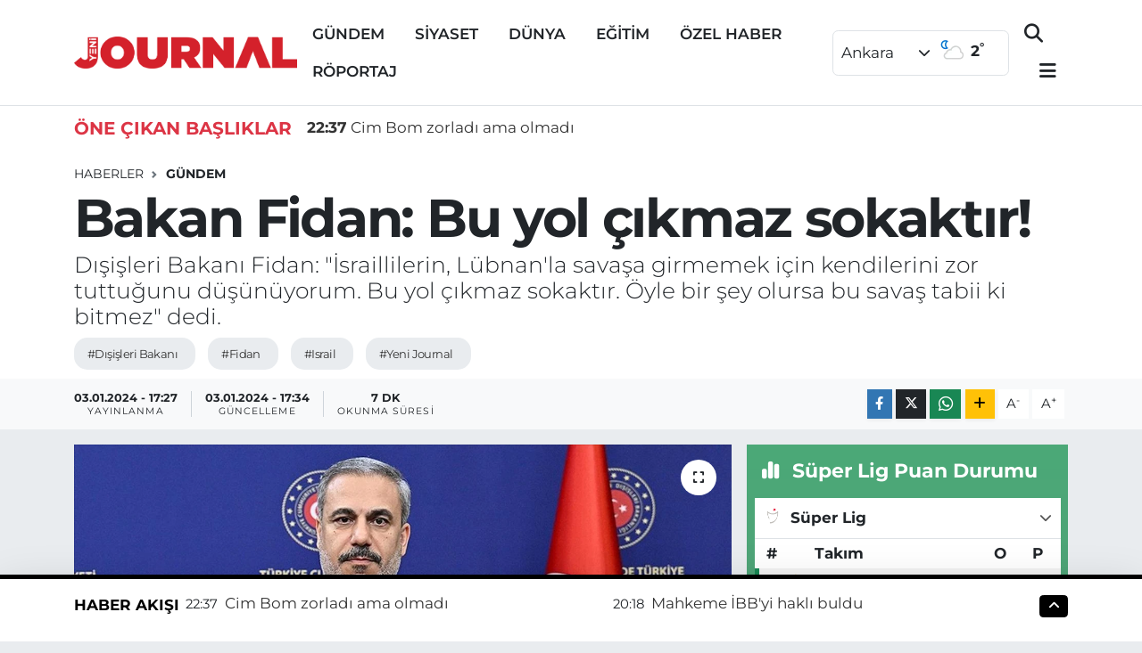

--- FILE ---
content_type: text/html; charset=UTF-8
request_url: https://www.yenijournal.com/bakan-fidan-bu-yol-cikmaz-sokaktir
body_size: 29706
content:
<!DOCTYPE html>
<html lang="tr" data-theme="flow">
<head>
<link rel="dns-prefetch" href="//www.yenijournal.com">
<link rel="dns-prefetch" href="//yenijournalcom.teimg.com">
<link rel="dns-prefetch" href="//static.tebilisim.com">
<link rel="dns-prefetch" href="//pagead2.googlesyndication.com">
<link rel="dns-prefetch" href="//cdn.ampproject.org">
<link rel="dns-prefetch" href="//www.googletagmanager.com">
<link rel="dns-prefetch" href="//www.facebook.com">
<link rel="dns-prefetch" href="//www.twitter.com">
<link rel="dns-prefetch" href="//www.instagram.com">
<link rel="dns-prefetch" href="//www.youtube.com">
<link rel="dns-prefetch" href="//api.whatsapp.com">
<link rel="dns-prefetch" href="//www.w3.org">
<link rel="dns-prefetch" href="//x.com">
<link rel="dns-prefetch" href="//www.linkedin.com">
<link rel="dns-prefetch" href="//pinterest.com">
<link rel="dns-prefetch" href="//t.me">
<link rel="dns-prefetch" href="//media.api-sports.io">
<link rel="dns-prefetch" href="//facebook.com">
<link rel="dns-prefetch" href="//www.pinterest.com">
<link rel="dns-prefetch" href="//apps.apple.com">
<link rel="dns-prefetch" href="//play.google.com">
<link rel="dns-prefetch" href="//tebilisim.com">
<link rel="dns-prefetch" href="//twitter.com">
<link rel="dns-prefetch" href="//www.google.com">
<link rel="dns-prefetch" href="//cdn.onesignal.com">

    <meta charset="utf-8">
<title>Bakan Fidan: Bu yol çıkmaz sokaktır! - Yeni Journal, Yeni nesil habercilik, Haber, Haberler, Son Dakika Haberler, Güncel Haber</title>
<meta name="description" content="Dışişleri Bakanı Fidan: &quot;İsraillilerin, Lübnan&#039;la savaşa girmemek için kendilerini zor tuttuğunu düşünüyorum. Bu yol çıkmaz sokaktır. Öyle bir şey olursa bu savaş tabii ki bitmez&quot; dedi.">
<meta name="keywords" content="Dışişleri Bakanı, fidan, israil, Yeni Journal">
<link rel="canonical" href="https://www.yenijournal.com/bakan-fidan-bu-yol-cikmaz-sokaktir">
<meta name="viewport" content="width=device-width,initial-scale=1">
<meta name="X-UA-Compatible" content="IE=edge">
<meta name="robots" content="max-image-preview:large">
<meta name="theme-color" content="#000000">
<meta name="title" content="Bakan Fidan: Bu yol çıkmaz sokaktır!">
<meta name="articleSection" content="news">
<meta name="datePublished" content="2024-01-03T17:27:00+03:00">
<meta name="dateModified" content="2024-01-03T17:34:15+03:00">
<meta name="articleAuthor" content="Murat Karataş">
<meta name="author" content="Murat Karataş">
<link rel="amphtml" href="https://www.yenijournal.com/bakan-fidan-bu-yol-cikmaz-sokaktir/amp">
<meta property="og:site_name" content="Yeni Journal, Haber, Haberler, Son Dakika Haberler, Güncel Haber">
<meta property="og:title" content="Bakan Fidan: Bu yol çıkmaz sokaktır!">
<meta property="og:description" content="Dışişleri Bakanı Fidan: &quot;İsraillilerin, Lübnan&#039;la savaşa girmemek için kendilerini zor tuttuğunu düşünüyorum. Bu yol çıkmaz sokaktır. Öyle bir şey olursa bu savaş tabii ki bitmez&quot; dedi.">
<meta property="og:url" content="https://www.yenijournal.com/bakan-fidan-bu-yol-cikmaz-sokaktir">
<meta property="og:image" content="https://yenijournalcom.teimg.com/crop/1280x720/yenijournal-com/uploads/2024/01/fid-2.jpg">
<meta property="og:image:width" content="1280">
<meta property="og:image:height" content="720">
<meta property="og:image:alt" content="Bakan Fidan: Bu yol çıkmaz sokaktır!">
<meta property="og:article:published_time" content="2024-01-03T17:27:00+03:00">
<meta property="og:article:modified_time" content="2024-01-03T17:34:15+03:00">
<meta property="og:type" content="article">
<meta name="twitter:card" content="summary_large_image">
<meta name="twitter:site" content="@yenijournal">
<meta name="twitter:title" content="Bakan Fidan: Bu yol çıkmaz sokaktır!">
<meta name="twitter:description" content="Dışişleri Bakanı Fidan: &quot;İsraillilerin, Lübnan&#039;la savaşa girmemek için kendilerini zor tuttuğunu düşünüyorum. Bu yol çıkmaz sokaktır. Öyle bir şey olursa bu savaş tabii ki bitmez&quot; dedi.">
<meta name="twitter:image" content="https://yenijournalcom.teimg.com/crop/1280x720/yenijournal-com/uploads/2024/01/fid-2.jpg">
<meta name="twitter:url" content="https://www.yenijournal.com/bakan-fidan-bu-yol-cikmaz-sokaktir">
<link rel="shortcut icon" type="image/x-icon" href="https://yenijournalcom.teimg.com/yenijournal-com/uploads/2022/05/favicon.ico">
<link rel="manifest" href="https://www.yenijournal.com/manifest.json?v=6.6.4" />
<link rel="preload" href="https://static.tebilisim.com/flow/assets/css/font-awesome/fa-solid-900.woff2" as="font" type="font/woff2" crossorigin />
<link rel="preload" href="https://static.tebilisim.com/flow/assets/css/font-awesome/fa-brands-400.woff2" as="font" type="font/woff2" crossorigin />
<link rel="preload" href="https://static.tebilisim.com/flow/assets/css/weather-icons/font/weathericons-regular-webfont.woff2" as="font" type="font/woff2" crossorigin />
<link rel="preload" href="https://static.tebilisim.com/flow/vendor/te/fonts/montserrat/montserrat.woff2" as="font" type="font/woff2" crossorigin />


<link rel="preload" as="style" href="https://static.tebilisim.com/flow/vendor/te/fonts/montserrat.css?v=6.6.4">
<link rel="stylesheet" href="https://static.tebilisim.com/flow/vendor/te/fonts/montserrat.css?v=6.6.4">

<link rel="preload" as="image" href="https://yenijournalcom.teimg.com/crop/1280x720/yenijournal-com/uploads/2024/01/fid-2.jpg">
<style>:root {
        --te-link-color: #333;
        --te-link-hover-color: #000;
        --te-font: "Montserrat";
        --te-secondary-font: "Montserrat";
        --te-h1-font-size: 60px;
        --te-color: #000000;
        --te-hover-color: #000000;
        --mm-ocd-width: 85%!important; /*  Mobil Menü Genişliği */
        --swiper-theme-color: var(--te-color)!important;
        --header-13-color: #ffc107;
    }</style><link rel="preload" as="style" href="https://static.tebilisim.com/flow/assets/vendor/bootstrap/css/bootstrap.min.css?v=6.6.4">
<link rel="stylesheet" href="https://static.tebilisim.com/flow/assets/vendor/bootstrap/css/bootstrap.min.css?v=6.6.4">
<link rel="preload" as="style" href="https://static.tebilisim.com/flow/assets/css/app6.6.4.min.css">
<link rel="stylesheet" href="https://static.tebilisim.com/flow/assets/css/app6.6.4.min.css">



<script type="application/ld+json">{"@context":"https:\/\/schema.org","@type":"WebSite","url":"https:\/\/www.yenijournal.com","potentialAction":{"@type":"SearchAction","target":"https:\/\/www.yenijournal.com\/arama?q={query}","query-input":"required name=query"}}</script>

<script type="application/ld+json">{"@context":"https:\/\/schema.org","@type":"NewsMediaOrganization","url":"https:\/\/www.yenijournal.com","name":"Yeni Journal, Haber, Haberler, Son Dakika Haberler, G\u00fcncel Haber","logo":"https:\/\/yenijournalcom.teimg.com\/yenijournal-com\/uploads\/2023\/03\/yeni-journal-logo-kirmizi.png","sameAs":["https:\/\/www.facebook.com\/yenijournal","https:\/\/www.twitter.com\/yenijournal","https:\/\/www.youtube.com\/yenijournal","https:\/\/www.instagram.com\/yenijournal"]}</script>

<script type="application/ld+json">{"@context":"https:\/\/schema.org","@graph":[{"@type":"SiteNavigationElement","name":"Ana Sayfa","url":"https:\/\/www.yenijournal.com","@id":"https:\/\/www.yenijournal.com"},{"@type":"SiteNavigationElement","name":"G\u00dcNDEM","url":"https:\/\/www.yenijournal.com\/gundem","@id":"https:\/\/www.yenijournal.com\/gundem"},{"@type":"SiteNavigationElement","name":"S\u0130YASET","url":"https:\/\/www.yenijournal.com\/siyaset","@id":"https:\/\/www.yenijournal.com\/siyaset"},{"@type":"SiteNavigationElement","name":"SA\u011eLIK","url":"https:\/\/www.yenijournal.com\/saglik","@id":"https:\/\/www.yenijournal.com\/saglik"},{"@type":"SiteNavigationElement","name":"D\u00dcNYA","url":"https:\/\/www.yenijournal.com\/dunya","@id":"https:\/\/www.yenijournal.com\/dunya"},{"@type":"SiteNavigationElement","name":"K\u00dcLT\u00dcR SANAT","url":"https:\/\/www.yenijournal.com\/kultur-sanat","@id":"https:\/\/www.yenijournal.com\/kultur-sanat"},{"@type":"SiteNavigationElement","name":"MAGAZ\u0130N","url":"https:\/\/www.yenijournal.com\/magazin","@id":"https:\/\/www.yenijournal.com\/magazin"},{"@type":"SiteNavigationElement","name":"SPOR","url":"https:\/\/www.yenijournal.com\/spor","@id":"https:\/\/www.yenijournal.com\/spor"},{"@type":"SiteNavigationElement","name":"YA\u015eAM","url":"https:\/\/www.yenijournal.com\/yasam","@id":"https:\/\/www.yenijournal.com\/yasam"},{"@type":"SiteNavigationElement","name":"E\u011e\u0130T\u0130M","url":"https:\/\/www.yenijournal.com\/egitim","@id":"https:\/\/www.yenijournal.com\/egitim"},{"@type":"SiteNavigationElement","name":"\u00d6ZEL HABER","url":"https:\/\/www.yenijournal.com\/ozel-haber","@id":"https:\/\/www.yenijournal.com\/ozel-haber"},{"@type":"SiteNavigationElement","name":"T\u0130CARET","url":"https:\/\/www.yenijournal.com\/ticaret","@id":"https:\/\/www.yenijournal.com\/ticaret"},{"@type":"SiteNavigationElement","name":"TEKNOLOJ\u0130","url":"https:\/\/www.yenijournal.com\/teknoloji","@id":"https:\/\/www.yenijournal.com\/teknoloji"},{"@type":"SiteNavigationElement","name":"B\u0130L\u0130M","url":"https:\/\/www.yenijournal.com\/bilim","@id":"https:\/\/www.yenijournal.com\/bilim"},{"@type":"SiteNavigationElement","name":"EKOLOJ\u0130","url":"https:\/\/www.yenijournal.com\/ekoloji","@id":"https:\/\/www.yenijournal.com\/ekoloji"},{"@type":"SiteNavigationElement","name":"METEOROLOJ\u0130","url":"https:\/\/www.yenijournal.com\/meteoroloji","@id":"https:\/\/www.yenijournal.com\/meteoroloji"},{"@type":"SiteNavigationElement","name":"ASAY\u0130\u015e","url":"https:\/\/www.yenijournal.com\/asayis","@id":"https:\/\/www.yenijournal.com\/asayis"},{"@type":"SiteNavigationElement","name":"R\u00d6PORTAJ","url":"https:\/\/www.yenijournal.com\/roportaj","@id":"https:\/\/www.yenijournal.com\/roportaj"},{"@type":"SiteNavigationElement","name":"EKONOM\u0130","url":"https:\/\/www.yenijournal.com\/ekonomi-1","@id":"https:\/\/www.yenijournal.com\/ekonomi-1"},{"@type":"SiteNavigationElement","name":"Gizlilik Politikas\u0131","url":"https:\/\/www.yenijournal.com\/gizlilik-politikasi","@id":"https:\/\/www.yenijournal.com\/gizlilik-politikasi"},{"@type":"SiteNavigationElement","name":"\u0130leti\u015fim","url":"https:\/\/www.yenijournal.com\/iletisim","@id":"https:\/\/www.yenijournal.com\/iletisim"},{"@type":"SiteNavigationElement","name":"Reklam","url":"https:\/\/www.yenijournal.com\/reklam2","@id":"https:\/\/www.yenijournal.com\/reklam2"},{"@type":"SiteNavigationElement","name":"Se\u00e7im Takip Sayfas\u0131","url":"https:\/\/www.yenijournal.com\/secim-takip-sayfasi","@id":"https:\/\/www.yenijournal.com\/secim-takip-sayfasi"},{"@type":"SiteNavigationElement","name":"Gizlilik S\u00f6zle\u015fmesi","url":"https:\/\/www.yenijournal.com\/gizlilik-sozlesmesi","@id":"https:\/\/www.yenijournal.com\/gizlilik-sozlesmesi"},{"@type":"SiteNavigationElement","name":"Canl\u0131 Yay\u0131n","url":"https:\/\/www.yenijournal.com\/canli-yayin","@id":"https:\/\/www.yenijournal.com\/canli-yayin"},{"@type":"SiteNavigationElement","name":"Yazarlar","url":"https:\/\/www.yenijournal.com\/yazarlar","@id":"https:\/\/www.yenijournal.com\/yazarlar"},{"@type":"SiteNavigationElement","name":"Foto Galeri","url":"https:\/\/www.yenijournal.com\/foto-galeri","@id":"https:\/\/www.yenijournal.com\/foto-galeri"},{"@type":"SiteNavigationElement","name":"Video Galeri","url":"https:\/\/www.yenijournal.com\/video","@id":"https:\/\/www.yenijournal.com\/video"},{"@type":"SiteNavigationElement","name":"Biyografiler","url":"https:\/\/www.yenijournal.com\/biyografi","@id":"https:\/\/www.yenijournal.com\/biyografi"},{"@type":"SiteNavigationElement","name":"Anketler","url":"https:\/\/www.yenijournal.com\/anketler","@id":"https:\/\/www.yenijournal.com\/anketler"},{"@type":"SiteNavigationElement","name":"\u00c7ankaya Bug\u00fcn, Yar\u0131n ve 1 Haftal\u0131k Hava Durumu Tahmini","url":"https:\/\/www.yenijournal.com\/cankaya-hava-durumu","@id":"https:\/\/www.yenijournal.com\/cankaya-hava-durumu"},{"@type":"SiteNavigationElement","name":"\u00c7ankaya Namaz Vakitleri","url":"https:\/\/www.yenijournal.com\/cankaya-namaz-vakitleri","@id":"https:\/\/www.yenijournal.com\/cankaya-namaz-vakitleri"},{"@type":"SiteNavigationElement","name":"Puan Durumu ve Fikst\u00fcr","url":"https:\/\/www.yenijournal.com\/futbol\/st-super-lig-puan-durumu-ve-fikstur","@id":"https:\/\/www.yenijournal.com\/futbol\/st-super-lig-puan-durumu-ve-fikstur"}]}</script>

<script type="application/ld+json">{"@context":"https:\/\/schema.org","@type":"BreadcrumbList","itemListElement":[{"@type":"ListItem","position":1,"item":{"@type":"Thing","@id":"https:\/\/www.yenijournal.com","name":"Haberler"}},{"@type":"ListItem","position":2,"item":{"@type":"Thing","@id":"https:\/\/www.yenijournal.com\/gundem","name":"G\u00dcNDEM"}},{"@type":"ListItem","position":3,"item":{"@type":"Thing","@id":"https:\/\/www.yenijournal.com\/bakan-fidan-bu-yol-cikmaz-sokaktir","name":"Bakan Fidan: Bu yol \u00e7\u0131kmaz sokakt\u0131r!"}}]}</script>
<script type="application/ld+json">{"@context":"https:\/\/schema.org","@type":"NewsArticle","headline":"Bakan Fidan: Bu yol \u00e7\u0131kmaz sokakt\u0131r!","articleSection":"G\u00dcNDEM","dateCreated":"2024-01-03T17:27:00+03:00","datePublished":"2024-01-03T17:27:00+03:00","dateModified":"2024-01-03T17:34:15+03:00","wordCount":1661,"genre":"news","mainEntityOfPage":{"@type":"WebPage","@id":"https:\/\/www.yenijournal.com\/bakan-fidan-bu-yol-cikmaz-sokaktir"},"articleBody":"D\u0131\u015fi\u015fleri Bakan\u0131 Hakan Fidan, ABD'nin ya da baz\u0131 Bat\u0131 \u00fclkelerinin, \u0130srail'e kay\u0131ts\u0131z \u015farts\u0131z destek vermelerinin ciddi bir sorun oldu\u011funu s\u00f6yledi.\r\n\r\nD\u0131\u015fi\u015fleri Bakanl\u0131\u011f\u0131nda bas\u0131n mensuplar\u0131yla bir araya gelen Bakan Fidan, g\u00fcndeme ili\u015fkin sorular\u0131 yan\u0131tlad\u0131.\r\n\r\nFidan, Gazze\u2019deki s\u00fcrecin gidi\u015fat\u0131n\u0131 nas\u0131l de\u011ferlendirdikleri y\u00f6n\u00fcndeki soruya, \"Uluslararas\u0131 toplumun bu s\u00fcreci engelleme yolunda herhangi bir \u00e7aba g\u00f6stermemesi, sistem i\u00e7in ciddi bir k\u0131r\u0131lma an\u0131 olmu\u015ftur.\" yan\u0131t\u0131n\u0131 verdi.\r\n\r\nBunun etkilerinin konu\u015fulmas\u0131 gerekti\u011fini vurgulayan Fidan, \"Her \u00fclke, kendisine bundan a\u011f\u0131r dersler \u00e7\u0131karmak durumundad\u0131r. \u0130ttifaklar\u0131n o kadar i\u015fe yaramad\u0131\u011f\u0131n\u0131, yar\u0131n bir g\u00fcn ayn\u0131s\u0131 kendilerinin ba\u015f\u0131na gelirse hi\u00e7 kimsenin bir \u015fey yapmayaca\u011f\u0131n\u0131 d\u00fc\u015f\u00fcnenler olacakt\u0131r.\" ifadesini kulland\u0131.\r\n\r\nFidan, b\u00f6lgedeki g\u00fc\u00e7 dengeleri de\u011fi\u015fmeye ba\u015flad\u0131k\u00e7a, politik tav\u0131rlar\u0131n da de\u011fi\u015fece\u011fine inand\u0131\u011f\u0131na i\u015faret ederek, bunun, o b\u00f6lgede ABD\u2019nin ve \u0130srail\u2019in en yak\u0131n arkada\u015f\u0131 oldu\u011fu var say\u0131lan \u00fclkeler i\u00e7in de ge\u00e7erli oldu\u011funu dile getirdi.\r\n\r\nBakan Fidan, \u015f\u00f6yle devam etti:&nbsp;\"\u015eu anda al\u0131nan tav\u0131rlar, dostluktan ya da d\u00fc\u015fmanl\u0131ktan al\u0131nm\u0131yor, \u00e7aresizlikten al\u0131n\u0131yor. ABD'nin ya da baz\u0131 Bat\u0131l\u0131 \u00fclkelerin, \u0130srail\u2019e kay\u0131ts\u0131z \u015farts\u0131z destek vermeleri ciddi bir sorun. ABD\u2019nin, \u0130srail ad\u0131na sava\u015fmakta oldu\u011fu bir denklemde b\u00f6lge \u00fclkeleri kar\u015f\u0131 g\u00fcc\u00fc geli\u015ftirmek isteyecektir. Gazze\u2019deki t\u00fcrden katliamlar\u0131n bir daha olmas\u0131n\u0131 istemeyenler, bundan sonra \u00e7ok b\u00fcy\u00fck bir silahlanma ve g\u00fc\u00e7 aray\u0131\u015f\u0131na girebilirler diye d\u00fc\u015f\u00fcn\u00fcyorum.&nbsp;Gazze\u2019de ya\u015fananlar\u0131n, Bat\u0131\u2019n\u0131n ve Avrupal\u0131lar\u0131n b\u00fct\u00fcn rep\u00fctasyonlar\u0131n\u0131, b\u00fct\u00fcn biriktirdikleri krediyi bir anda kaybetmelerine yol a\u00e7t\u0131. \u0130nsanl\u0131k nezdinde, \u00f6zellikle bizim jenerasyonlar nezdinde t\u00fcm kredilerini harcam\u0131\u015f oldular. Bunu geri kazanmalar\u0131 kolay olmayacak.\"\r\n\r\n\r\n\r\nBat\u0131'n\u0131n, Rusya-Ukrayna Sava\u015f\u0131'ndaki tav\u0131rlar\u0131n\u0131n tersine, Gazze konusunda bamba\u015fka bir yerde durmalar\u0131n\u0131n \"iki y\u00fczl\u00fcl\u00fc\u011f\u00fcn tavan yapt\u0131\u011f\u0131 yer\" oldu\u011funu kaydeden Fidan, Bat\u0131'n\u0131n ilke, erdem ve ahlaktan bahsedemedi\u011fini, bunlar\u0131 t\u00fcm\u00fcyle yok sayd\u0131\u011f\u0131n\u0131, t\u00fcm bunlar\u0131n da \u00e7ok b\u00fcy\u00fck bir jeostratejik k\u0131r\u0131lmaya zemin haz\u0131rlad\u0131\u011f\u0131n\u0131 g\u00f6rd\u00fc\u011f\u00fcn\u00fc s\u00f6yledi.\r\n\r\nFidan, kendilerinin ilk defa ortaya koyduklar\u0131 pratikler oldu\u011funu belirterek, b\u00f6lge \u00fclkeleri ve \u0130slam d\u00fcnyas\u0131 olarak Gazze meselesinde ilk defa bir Temas Grubu olu\u015fturduklar\u0131n\u0131n alt\u0131n\u0131 \u00e7izdi.\r\n\r\nSistemli \u015fekilde belli yerlere hep birlikte bask\u0131 yapmalar\u0131n\u0131n ve arg\u00fcman \u00fcretmelerinin \u00f6nemine i\u015faret eden Fidan, hep birlikte olmalar\u0131n\u0131n ve ayn\u0131 pozisyonu korumalar\u0131n\u0131n s\u00f6ylem birli\u011fini de sa\u011flad\u0131\u011f\u0131n\u0131 belirtti.\r\n\r\nTemas Grubu ile g\u00f6r\u00fc\u015fmeler\r\n\r\n\"M\u00fcsl\u00fcman \u00fclkelerle yapt\u0131\u011f\u0131n\u0131z g\u00f6r\u00fc\u015fmelerde, \u0130srail\u2019e tav\u0131r koyma, tedbir ama\u00e7l\u0131 \u00f6neriler konu\u015fuldu mu? T\u00fcrkiye\u2019nin, M\u00fcsl\u00fcman \u00fclkeleri harekete ge\u00e7irmek i\u00e7in ne gibi \u00e7abalar\u0131 var?\" sorusu \u00fczerine Fidan, son \u0130srail-Filistin \u00e7at\u0131\u015fmas\u0131n\u0131n, Gazze'de tan\u0131k olduklar\u0131 \u00fc\u00e7\u00fcnc\u00fc sava\u015f oldu\u011funu belirtti.\r\n\r\nFidan, Filistin meselesini de yak\u0131ndan takip eden bir \u00fclke olarak bu konuda daha haz\u0131rl\u0131kl\u0131 ve tecr\u00fcbeli olduklar\u0131n\u0131, ellerinden geleni yapt\u0131klar\u0131n\u0131 s\u00f6yledi.\r\n\r\nHep birlikte hareket etmenin daha etkili olaca\u011f\u0131 tezini tedav\u00fcle soktuklar\u0131n\u0131 ve harekete ge\u00e7irdiklerini vurgulayan Fidan, Arap Birli\u011fi ve \u0130slam \u0130\u015fbirli\u011fi Te\u015fkilat\u0131n\u0131n (\u0130\u0130T) ilk kez ortak bir zirve yapt\u0131\u011f\u0131n\u0131, \u00f6nerilerinin, zirvenin nihai bildirgesinde de kabul edildi\u011fini dile getirdi.\r\n\r\nFidan, bunun, bir manifesto olmas\u0131 ve bu konular etraf\u0131nda bir araya gelebiliyor olmak a\u00e7\u0131s\u0131ndan \u00f6nemli oldu\u011funa dikkati \u00e7ekerek, \"Bu i\u015fin takip\u00e7isi olmak i\u00e7in kurulan Temas Grubu\u2019nun ortaya koydu\u011fu \u00e7abalar, \u00e7al\u0131\u015fmalar, d\u00fcnyadaki g\u00fc\u00e7 merkezleriyle temaslar hakikaten \u00f6nemli.\" dedi.\r\n\r\nB\u00f6ylece muhataplar\u0131n\u0131n, ya\u015fanan problemin nereye gitti\u011fini, nereye evrildi\u011fini Temas Grubu'nun dilinden dinlemelerini sa\u011flad\u0131klar\u0131n\u0131 belirten Fidan, bunun b\u00fcy\u00fck bir tehdidi, k\u00fcresel bir tehdidi beraberinde getirdi\u011fini, onlara anlatmalar\u0131n\u0131n da \u00f6nemli oldu\u011funu s\u00f6yledi.\r\n\r\nFidan, bu temaslar\u0131 yaparken \u0130slam \u00fclkeleri ve b\u00f6lge \u00fclkeleri olarak neler yapabileceklerinin \u00f6nemli oldu\u011funun alt\u0131n\u0131 \u00e7izerek, \u015f\u00f6yle devam etti:&nbsp;\"Olay, tabiat\u0131yla askeri bir olay. Amerika'n\u0131n kay\u0131ts\u0131z \u015farts\u0131z, Bat\u0131'n\u0131n kay\u0131ts\u0131z \u015farts\u0131z \u0130srail'e destek verdi\u011fi bir yerde, b\u00f6lgede tabii ki g\u00fc\u00e7 kullanma imkan\u0131 yok. Dolay\u0131s\u0131yla bu meseleye yakla\u015f\u0131rken daha farkl\u0131 teknikler \u00fczerine yo\u011funla\u015fmam\u0131z laz\u0131m. Burada \u00f6zellikle b\u00f6lge \u00fclkelerinin, kendilerine \u00f6nemli dersler \u00e7\u0131kard\u0131\u011f\u0131n\u0131 d\u00fc\u015f\u00fcn\u00fcyorum. Daha farkl\u0131 bir dayan\u0131\u015fma ruhu i\u00e7erisinde olduklar\u0131n\u0131 d\u00fc\u015f\u00fcn\u00fcyorum.\"\r\n\r\nDaha da \u00f6nemlisi Rusya'n\u0131n ve \u00c7in'in burada daha farkl\u0131 bir pozisyonlanma i\u00e7erisinde oldu\u011funu, yani b\u00f6lgedeki rekabet denkleminin ba\u015fka bir yere evrildi\u011fini de g\u00f6rmek gerekti\u011fini kaydeden Fidan, \u0130slam d\u00fcnyas\u0131 olarak yapmalar\u0131 gereken \u00e7ok \u015fey oldu\u011funu vurgulad\u0131.\r\n\r\nFidan, \u0130srail'le ili\u015fkisi olan \u00e7ok fazla \u00fclke olmad\u0131\u011f\u0131n\u0131 belirterek, \"Dolay\u0131s\u0131yla esas tav\u0131r, Bat\u0131'ya konulmal\u0131. Buna karar vermek laz\u0131m. Yani \u0130srail'in arkas\u0131nda kay\u0131ts\u0131z \u015farts\u0131z duran \u00fclkelere tav\u0131r konulacak m\u0131 koyulmayacak m\u0131? Soru bu olmal\u0131. \u00c7\u00fcnk\u00fc \u0130srail'le, bir\u00e7ok \u00fclke ili\u015fkiyi ba\u015flatmam\u0131\u015f zaten. \u0130srail, kritik konular\u0131n hepsinde ba\u015fka t\u00fcrden yoluna devam ediyor.\" de\u011ferlendirmesini yapt\u0131.\r\n\r\n\"Bu b\u00f6lgesel yay\u0131lma meselesi, sava\u015f\u0131n yay\u0131lmas\u0131 ciddi bir risk\"\r\n\r\nFidan, K\u0131z\u0131ldeniz'in, gerilim alanlar\u0131ndan biri oldu\u011funu ve \u00f6zellikle Yemen'de ikmal yollar\u0131na y\u00f6nelik sald\u0131r\u0131lar\u0131n da bir denklem oldu\u011funu belirterek, s\u00f6zlerini \u015f\u00f6yle s\u00fcrd\u00fcrd\u00fc:&nbsp;\"Biliyorsunuz; b\u00f6lgede yani Filistin sorunu olsun olmas\u0131n \u00e7e\u015fitli \u00fclkelerin farkl\u0131 meseleleri var Amerika'yla ve Bat\u0131'yla. Bu, \u00e7ok boyutlu bir yapt\u0131r\u0131m sava\u015f\u0131, zaman zaman istihbarat sava\u015f\u0131, zaman zaman da fiili askeri \u00e7at\u0131\u015fmaya ve eyleme do\u011fru evriliyor. B\u00fct\u00fcn alanlarda devam eden bir \u00e7at\u0131\u015fma s\u00fcreci bu. \u015eimdi K\u0131z\u0131ldeniz'deki \u00f6zellikle ticaret yollar\u0131na y\u00f6nelik faaliyet; Amerika'n\u0131n, 'bunu kontrol alt\u0131na biz almak istiyoruz' diye Bat\u0131'yla bir ittifak olu\u015fturma \u00e7abas\u0131, bir deniz ittifak\u0131 ve buna y\u00f6nelik bir ortak operasyon ba\u015flatmas\u0131 meselesi. Tam da bizim asl\u0131nda dikkat \u00e7ekti\u011fimiz eskalasyonu, yani b\u00f6lgesel yay\u0131lmay\u0131 i\u00e7eren bir konu. Bu b\u00f6lgesel yay\u0131lma meselesi, sava\u015f\u0131n yay\u0131lmas\u0131 ciddi bir risk.&nbsp;Bu esasen ba\u015fka denklemlerin de hesapta oldu\u011funu ortaya koyuyor. Devam eden, paralel devam eden ba\u015fka \u00e7at\u0131\u015fmalar var. Onlar\u0131n asl\u0131nda y\u00fcr\u00fcrl\u00fckte oldu\u011funu, de\u011fi\u015fik formlara b\u00fcr\u00fcnd\u00fc\u011f\u00fcn\u00fc de g\u00f6steriyor bize.\"\r\n\r\nB\u00f6lgede olan her \u015feyin, Filistin meselesiyle Gazze\u2019de y\u00fcr\u00fcyen katliamla direkt ilintili g\u00f6r\u00fcnd\u00fc\u011f\u00fcne dikkati \u00e7eken Fidan, bu sava\u015f\u0131n yay\u0131lmas\u0131n\u0131n ciddi bir tehlike oldu\u011funu, bunu Bat\u0131 toplumlar\u0131na ve Do\u011fu toplumlar\u0131na da anlatt\u0131klar\u0131n\u0131 aktard\u0131.\r\n\r\n\r\n\r\nFidan, devletlerin, gerekti\u011fi kadar sert tav\u0131r ve tedbir almad\u0131\u011f\u0131 ve kamuoyu bu konudan tatmin olmad\u0131\u011f\u0131 takdirde, \u00e7e\u015fitli gerek\u00e7elerle bu meseleyi kendi eline almaya y\u00f6nelebilece\u011fini vurgulayarak, bunun radikal \u00f6rg\u00fctlere zemin haz\u0131rlad\u0131\u011f\u0131n\u0131 belirtti.\r\n\r\n\"Bazen s\u00f6yl\u00fcyorlar ya, '\u0130\u015fte niye T\u00fcrkiye bu kadar sert tav\u0131r koyuyor?' Diyorum ki; T\u00fcrkiye'deki se\u00e7ilmi\u015f bir lider var. O, toplumun duygular\u0131na terc\u00fcman olmak zorunda. Millet, devletin ve siyasetin kendi d\u00fc\u015f\u00fcncelerini yans\u0131tt\u0131\u011f\u0131n\u0131 g\u00f6rmek istiyor.\" ifadelerini kullanan Fidan, baz\u0131 \u00fclkelerde, bu t\u00fcr net tav\u0131rlar konulmad\u0131\u011f\u0131 i\u00e7in oralarda \u00f6rg\u00fctlerin kendilerine zemin bulabildiklerini, devletlerin toplumlar\u0131 i\u00e7in var oldu\u011funu ve yeri geldi\u011finde onlar\u0131n hislerine terc\u00fcman olmak zorunda olmas\u0131 gerekti\u011fini kaydetti.\r\n\r\nFidan, bu t\u00fcrden sert k\u0131r\u0131lmalar\u0131n oldu\u011fu d\u00f6nemlerde, b\u00f6lgede toplumsal hareketlilik oldu\u011funu belirterek, \u015funlar\u0131 ifade etti:&nbsp;\"\u015eimdi b\u00f6lge rejimlerini en fazla y\u0131pratan konular\u0131n ba\u015f\u0131nda hep Filistin meselesi gelmi\u015ftir. Yani buradaki Bat\u0131'n\u0131n ikircikli\u011fi ve Bat\u0131'ya buna y\u00f6nelik gerekli tavr\u0131n konulamamas\u0131, tersine giderek daha da m\u00fczahir olunmas\u0131, toplumsal tabanda her zaman i\u00e7in bir kaynamaya yol a\u00e7m\u0131\u015ft\u0131r, siyasal reaksiyona yol a\u00e7m\u0131\u015ft\u0131r. Bu reaksiyon, zaman zaman \u00f6rg\u00fctlenmeye gitmi\u015ftir. Zaman zaman daha radikal formlara gitmi\u015ftir, silahl\u0131 eylemlere d\u00f6n\u00fc\u015fm\u00fc\u015ft\u00fcr ve daha sonra da ba\u015fka \u015fekilde kontrolden \u00e7\u0131k\u0131p ba\u015fkalar\u0131n\u0131n kulland\u0131\u011f\u0131 ara\u00e7 haline de d\u00f6n\u00fc\u015fm\u00fc\u015ft\u00fcr. Bu b\u00fcy\u00fck bir risk.\"\r\n\r\n\"\u0130sraillilerin, L\u00fcbnan'la sava\u015fa girmemek i\u00e7in kendilerini zor tuttu\u011funu d\u00fc\u015f\u00fcn\u00fcyorum\"\r\n\r\n\u0130srail'in, Hamas Siyasi B\u00fcro Ba\u015fkan Yard\u0131mc\u0131s\u0131 Salih el-Aruri ve arkada\u015flar\u0131na y\u00f6nelik Beyrut'taki suikast\u0131n\u0131n ard\u0131ndan sava\u015f\u0131n b\u00f6lgeye yay\u0131lma e\u011filimini g\u00f6stermesinin bir emaresi olup olmad\u0131\u011f\u0131na ili\u015fkin soru \u00fczerine Fidan, \"\u0130sraillilerin, L\u00fcbnan'la sava\u015fa girmemek i\u00e7in kendilerini zor tuttu\u011funu d\u00fc\u015f\u00fcn\u00fcyorum. Ama hep s\u00f6yl\u00fcyorum. Bu yol \u00e7\u0131kmaz sokakt\u0131r. \u00d6yle bir \u015fey olursa bu sava\u015f tabii ki bitmez. Tam tersine, meselenin \u00e7\u00f6z\u00fclmesi isteniyorsa, bar\u0131\u015f ve iki devletli \u00e7\u00f6z\u00fcme odaklanmak laz\u0131m.\" diye konu\u015ftu.\r\n\r\nFidan, \u0130srail'in L\u00fcbnan'daki bu operasyonunun, bir Hizbullah hedefini, Hizbullah y\u00f6neticisini vurmad\u0131\u011f\u0131n\u0131 ama L\u00fcbnan\u2019a \"ben senin \u00fcst\u00fcnde u\u00e7uyorum, takip ediyorum\" mesaj\u0131n\u0131 verdi\u011fini aktararak, \u015funlar\u0131 kaydetti:&nbsp;\"Hizbullah buna nas\u0131l aksiyon g\u00f6sterecek? Yani tamam\u0131yla sava\u015fa girerek mi reaksiyon g\u00f6sterecek yoksa misilleme yaparak m\u0131? Bug\u00fcn gelen raporda, '3 askeri hedefe sald\u0131rd\u0131k' diyorlar. Ba\u015f\u0131ndan beri sava\u015f\u0131n ilk g\u00fcn\u00fcnden beri ortaya koydu\u011fu asl\u0131nda tavr\u0131n bir devam\u0131. Burada daha farkl\u0131 bir \u015fey yap\u0131lm\u0131\u015f de\u011fil.\"","description":"D\u0131\u015fi\u015fleri Bakan\u0131 Fidan: \"\u0130sraillilerin, L\u00fcbnan'la sava\u015fa girmemek i\u00e7in kendilerini zor tuttu\u011funu d\u00fc\u015f\u00fcn\u00fcyorum. Bu yol \u00e7\u0131kmaz sokakt\u0131r. \u00d6yle bir \u015fey olursa bu sava\u015f tabii ki bitmez\" dedi.","inLanguage":"tr-TR","keywords":["D\u0131\u015fi\u015fleri Bakan\u0131","fidan","israil","Yeni Journal"],"image":{"@type":"ImageObject","url":"https:\/\/yenijournalcom.teimg.com\/crop\/1280x720\/yenijournal-com\/uploads\/2024\/01\/fid-2.jpg","width":"1280","height":"720","caption":"Bakan Fidan: Bu yol \u00e7\u0131kmaz sokakt\u0131r!"},"publishingPrinciples":"https:\/\/www.yenijournal.com\/gizlilik-sozlesmesi","isFamilyFriendly":"http:\/\/schema.org\/True","isAccessibleForFree":"http:\/\/schema.org\/True","publisher":{"@type":"Organization","name":"Yeni Journal, Haber, Haberler, Son Dakika Haberler, G\u00fcncel Haber","image":"https:\/\/yenijournalcom.teimg.com\/yenijournal-com\/uploads\/2023\/03\/yeni-journal-logo-kirmizi.png","logo":{"@type":"ImageObject","url":"https:\/\/yenijournalcom.teimg.com\/yenijournal-com\/uploads\/2023\/03\/yeni-journal-logo-kirmizi.png","width":"640","height":"375"}},"author":{"@type":"Person","name":"Murat Karata\u015f","honorificPrefix":"","jobTitle":"","url":null}}</script>





<script async src="https://pagead2.googlesyndication.com/pagead/js/adsbygoogle.js?client=ca-pub-8746008545177355"
     crossorigin="anonymous"></script>

     <script async custom-element="amp-auto-ads"
        src="https://cdn.ampproject.org/v0/amp-auto-ads-0.1.js">
</script>



<script async data-cfasync="false"
	src="https://www.googletagmanager.com/gtag/js?id=G-NKGJ8W5XXF"></script>
<script data-cfasync="false">
	window.dataLayer = window.dataLayer || [];
	  function gtag(){dataLayer.push(arguments);}
	  gtag('js', new Date());
	  gtag('config', 'G-NKGJ8W5XXF');
</script>




</head>




<body class="d-flex flex-column min-vh-100">

    <div data-pagespeed="true"><amp-auto-ads type="adsense"
        data-ad-client="ca-pub-8746008545177355">
</amp-auto-ads></div>
    

    <script>
    // HEADER newsTicker
document.addEventListener("DOMContentLoaded", function() {
    var newsItems = document.querySelectorAll('.header-news-item');
    var currentIndex = 0;

    // İlk haberi aktif hale getir
    newsItems[currentIndex].classList.add('active');

    setInterval(function() {
        // Aktif haberi yukarı kaydır
        newsItems[currentIndex].classList.add('up');

        // Sonraki haberi aktif yap
        currentIndex = (currentIndex + 1) % newsItems.length;
        newsItems[currentIndex].classList.add('active');

        // Önceki haberi sıfırla
        var previousIndex = currentIndex - 1 >= 0 ? currentIndex - 1 : newsItems.length - 1;
        setTimeout(function() {
            newsItems[previousIndex].classList.remove('active', 'up');
        }, 500); // Geçiş süresi bittikten sonra

    }, 3500); // 3.5 saniyede bir haber değiştir (3 saniye görünüm + 0.5 saniye geçiş)
});

</script>

<header class="header-10">
    <nav class="main-menu navbar navbar-expand-lg bg-white border-bottom py-3">
        <div class="container">
            <div class="d-lg-none">
                <a href="#menu" title="Ana Menü"><i class="fa fa-bars fa-lg text-dark"></i></a>
            </div>
            <div>
                                <a class="navbar-brand mx-0" href="/" title="Yeni Journal, Haber, Haberler, Son Dakika Haberler, Güncel Haber">
                    <img src="https://yenijournalcom.teimg.com/yenijournal-com/uploads/2023/03/yeni-journal-logo-kirmizi.png" alt="Yeni Journal, Haber, Haberler, Son Dakika Haberler, Güncel Haber" width="250" height="40" class="light-mode img-fluid flow-logo">
<img src="https://yenijournalcom.teimg.com/yenijournal-com/uploads/2023/03/yeni-journal-logo-kirmizi.png" alt="Yeni Journal, Haber, Haberler, Son Dakika Haberler, Güncel Haber" width="250" height="40" class="dark-mode img-fluid flow-logo d-none">

                </a>
                            </div>
            <div class="d-none d-lg-block mx-auto">
                <ul  class="nav fw-semibold">
        <li class="nav-item   ">
        <a href="/gundem" class="nav-link text-dark" target="_self" title="GÜNDEM">GÜNDEM</a>
        
    </li>
        <li class="nav-item   ">
        <a href="/siyaset" class="nav-link text-dark" target="_self" title="SİYASET">SİYASET</a>
        
    </li>
        <li class="nav-item   ">
        <a href="/dunya" class="nav-link text-dark" target="_self" title="DÜNYA">DÜNYA</a>
        
    </li>
        <li class="nav-item   ">
        <a href="/egitim" class="nav-link text-dark" target="_self" title="EĞİTİM">EĞİTİM</a>
        
    </li>
        <li class="nav-item   ">
        <a href="/ozel-haber" class="nav-link text-dark" target="_self" title="ÖZEL HABER">ÖZEL HABER</a>
        
    </li>
        <li class="nav-item   ">
        <a href="/roportaj" class="nav-link text-dark" target="_self" title="RÖPORTAJ">RÖPORTAJ</a>
        
    </li>
    </ul>

            </div>
            <div class="weather-top weather-widget justify-content-end align-items-center p-2 me-3 d-none d-xl-flex border rounded">
                <!-- HAVA DURUMU -->

<input type="hidden" name="widget_setting_weathercity" value="39.78052450,32.71813750" />

    
        <div class="weather">
            <div class="custom-selectbox " onclick="toggleDropdown(this)" style="width: 100px">
    <div class="d-flex justify-content-between align-items-center">
        <span style="">Ankara</span>
        <i class="fas fa-chevron-down" style="font-size: 14px"></i>
    </div>
    <ul class="bg-white text-dark overflow-widget" style="min-height: 100px; max-height: 300px">
                        <li>
            <a href="https://www.yenijournal.com/adana-hava-durumu" title="Adana Hava Durumu" class="text-dark">
                Adana
            </a>
        </li>
                        <li>
            <a href="https://www.yenijournal.com/adiyaman-hava-durumu" title="Adıyaman Hava Durumu" class="text-dark">
                Adıyaman
            </a>
        </li>
                        <li>
            <a href="https://www.yenijournal.com/afyonkarahisar-hava-durumu" title="Afyonkarahisar Hava Durumu" class="text-dark">
                Afyonkarahisar
            </a>
        </li>
                        <li>
            <a href="https://www.yenijournal.com/agri-hava-durumu" title="Ağrı Hava Durumu" class="text-dark">
                Ağrı
            </a>
        </li>
                        <li>
            <a href="https://www.yenijournal.com/aksaray-hava-durumu" title="Aksaray Hava Durumu" class="text-dark">
                Aksaray
            </a>
        </li>
                        <li>
            <a href="https://www.yenijournal.com/amasya-hava-durumu" title="Amasya Hava Durumu" class="text-dark">
                Amasya
            </a>
        </li>
                        <li>
            <a href="https://www.yenijournal.com/ankara-hava-durumu" title="Ankara Hava Durumu" class="text-dark">
                Ankara
            </a>
        </li>
                        <li>
            <a href="https://www.yenijournal.com/antalya-hava-durumu" title="Antalya Hava Durumu" class="text-dark">
                Antalya
            </a>
        </li>
                        <li>
            <a href="https://www.yenijournal.com/ardahan-hava-durumu" title="Ardahan Hava Durumu" class="text-dark">
                Ardahan
            </a>
        </li>
                        <li>
            <a href="https://www.yenijournal.com/artvin-hava-durumu" title="Artvin Hava Durumu" class="text-dark">
                Artvin
            </a>
        </li>
                        <li>
            <a href="https://www.yenijournal.com/aydin-hava-durumu" title="Aydın Hava Durumu" class="text-dark">
                Aydın
            </a>
        </li>
                        <li>
            <a href="https://www.yenijournal.com/balikesir-hava-durumu" title="Balıkesir Hava Durumu" class="text-dark">
                Balıkesir
            </a>
        </li>
                        <li>
            <a href="https://www.yenijournal.com/bartin-hava-durumu" title="Bartın Hava Durumu" class="text-dark">
                Bartın
            </a>
        </li>
                        <li>
            <a href="https://www.yenijournal.com/batman-hava-durumu" title="Batman Hava Durumu" class="text-dark">
                Batman
            </a>
        </li>
                        <li>
            <a href="https://www.yenijournal.com/bayburt-hava-durumu" title="Bayburt Hava Durumu" class="text-dark">
                Bayburt
            </a>
        </li>
                        <li>
            <a href="https://www.yenijournal.com/bilecik-hava-durumu" title="Bilecik Hava Durumu" class="text-dark">
                Bilecik
            </a>
        </li>
                        <li>
            <a href="https://www.yenijournal.com/bingol-hava-durumu" title="Bingöl Hava Durumu" class="text-dark">
                Bingöl
            </a>
        </li>
                        <li>
            <a href="https://www.yenijournal.com/bitlis-hava-durumu" title="Bitlis Hava Durumu" class="text-dark">
                Bitlis
            </a>
        </li>
                        <li>
            <a href="https://www.yenijournal.com/bolu-hava-durumu" title="Bolu Hava Durumu" class="text-dark">
                Bolu
            </a>
        </li>
                        <li>
            <a href="https://www.yenijournal.com/burdur-hava-durumu" title="Burdur Hava Durumu" class="text-dark">
                Burdur
            </a>
        </li>
                        <li>
            <a href="https://www.yenijournal.com/bursa-hava-durumu" title="Bursa Hava Durumu" class="text-dark">
                Bursa
            </a>
        </li>
                        <li>
            <a href="https://www.yenijournal.com/canakkale-hava-durumu" title="Çanakkale Hava Durumu" class="text-dark">
                Çanakkale
            </a>
        </li>
                        <li>
            <a href="https://www.yenijournal.com/cankiri-hava-durumu" title="Çankırı Hava Durumu" class="text-dark">
                Çankırı
            </a>
        </li>
                        <li>
            <a href="https://www.yenijournal.com/corum-hava-durumu" title="Çorum Hava Durumu" class="text-dark">
                Çorum
            </a>
        </li>
                        <li>
            <a href="https://www.yenijournal.com/denizli-hava-durumu" title="Denizli Hava Durumu" class="text-dark">
                Denizli
            </a>
        </li>
                        <li>
            <a href="https://www.yenijournal.com/diyarbakir-hava-durumu" title="Diyarbakır Hava Durumu" class="text-dark">
                Diyarbakır
            </a>
        </li>
                        <li>
            <a href="https://www.yenijournal.com/duzce-hava-durumu" title="Düzce Hava Durumu" class="text-dark">
                Düzce
            </a>
        </li>
                        <li>
            <a href="https://www.yenijournal.com/edirne-hava-durumu" title="Edirne Hava Durumu" class="text-dark">
                Edirne
            </a>
        </li>
                        <li>
            <a href="https://www.yenijournal.com/elazig-hava-durumu" title="Elazığ Hava Durumu" class="text-dark">
                Elazığ
            </a>
        </li>
                        <li>
            <a href="https://www.yenijournal.com/erzincan-hava-durumu" title="Erzincan Hava Durumu" class="text-dark">
                Erzincan
            </a>
        </li>
                        <li>
            <a href="https://www.yenijournal.com/erzurum-hava-durumu" title="Erzurum Hava Durumu" class="text-dark">
                Erzurum
            </a>
        </li>
                        <li>
            <a href="https://www.yenijournal.com/eskisehir-hava-durumu" title="Eskişehir Hava Durumu" class="text-dark">
                Eskişehir
            </a>
        </li>
                        <li>
            <a href="https://www.yenijournal.com/gaziantep-hava-durumu" title="Gaziantep Hava Durumu" class="text-dark">
                Gaziantep
            </a>
        </li>
                        <li>
            <a href="https://www.yenijournal.com/giresun-hava-durumu" title="Giresun Hava Durumu" class="text-dark">
                Giresun
            </a>
        </li>
                        <li>
            <a href="https://www.yenijournal.com/gumushane-hava-durumu" title="Gümüşhane Hava Durumu" class="text-dark">
                Gümüşhane
            </a>
        </li>
                        <li>
            <a href="https://www.yenijournal.com/hakkari-hava-durumu" title="Hakkâri Hava Durumu" class="text-dark">
                Hakkâri
            </a>
        </li>
                        <li>
            <a href="https://www.yenijournal.com/hatay-hava-durumu" title="Hatay Hava Durumu" class="text-dark">
                Hatay
            </a>
        </li>
                        <li>
            <a href="https://www.yenijournal.com/igdir-hava-durumu" title="Iğdır Hava Durumu" class="text-dark">
                Iğdır
            </a>
        </li>
                        <li>
            <a href="https://www.yenijournal.com/isparta-hava-durumu" title="Isparta Hava Durumu" class="text-dark">
                Isparta
            </a>
        </li>
                        <li>
            <a href="https://www.yenijournal.com/istanbul-hava-durumu" title="İstanbul Hava Durumu" class="text-dark">
                İstanbul
            </a>
        </li>
                        <li>
            <a href="https://www.yenijournal.com/izmir-hava-durumu" title="İzmir Hava Durumu" class="text-dark">
                İzmir
            </a>
        </li>
                        <li>
            <a href="https://www.yenijournal.com/kahramanmaras-hava-durumu" title="Kahramanmaraş Hava Durumu" class="text-dark">
                Kahramanmaraş
            </a>
        </li>
                        <li>
            <a href="https://www.yenijournal.com/karabuk-hava-durumu" title="Karabük Hava Durumu" class="text-dark">
                Karabük
            </a>
        </li>
                        <li>
            <a href="https://www.yenijournal.com/karaman-hava-durumu" title="Karaman Hava Durumu" class="text-dark">
                Karaman
            </a>
        </li>
                        <li>
            <a href="https://www.yenijournal.com/kars-hava-durumu" title="Kars Hava Durumu" class="text-dark">
                Kars
            </a>
        </li>
                        <li>
            <a href="https://www.yenijournal.com/kastamonu-hava-durumu" title="Kastamonu Hava Durumu" class="text-dark">
                Kastamonu
            </a>
        </li>
                        <li>
            <a href="https://www.yenijournal.com/kayseri-hava-durumu" title="Kayseri Hava Durumu" class="text-dark">
                Kayseri
            </a>
        </li>
                        <li>
            <a href="https://www.yenijournal.com/kilis-hava-durumu" title="Kilis Hava Durumu" class="text-dark">
                Kilis
            </a>
        </li>
                        <li>
            <a href="https://www.yenijournal.com/kirikkale-hava-durumu" title="Kırıkkale Hava Durumu" class="text-dark">
                Kırıkkale
            </a>
        </li>
                        <li>
            <a href="https://www.yenijournal.com/kirklareli-hava-durumu" title="Kırklareli Hava Durumu" class="text-dark">
                Kırklareli
            </a>
        </li>
                        <li>
            <a href="https://www.yenijournal.com/kirsehir-hava-durumu" title="Kırşehir Hava Durumu" class="text-dark">
                Kırşehir
            </a>
        </li>
                        <li>
            <a href="https://www.yenijournal.com/kocaeli-hava-durumu" title="Kocaeli Hava Durumu" class="text-dark">
                Kocaeli
            </a>
        </li>
                        <li>
            <a href="https://www.yenijournal.com/konya-hava-durumu" title="Konya Hava Durumu" class="text-dark">
                Konya
            </a>
        </li>
                        <li>
            <a href="https://www.yenijournal.com/kutahya-hava-durumu" title="Kütahya Hava Durumu" class="text-dark">
                Kütahya
            </a>
        </li>
                        <li>
            <a href="https://www.yenijournal.com/malatya-hava-durumu" title="Malatya Hava Durumu" class="text-dark">
                Malatya
            </a>
        </li>
                        <li>
            <a href="https://www.yenijournal.com/manisa-hava-durumu" title="Manisa Hava Durumu" class="text-dark">
                Manisa
            </a>
        </li>
                        <li>
            <a href="https://www.yenijournal.com/mardin-hava-durumu" title="Mardin Hava Durumu" class="text-dark">
                Mardin
            </a>
        </li>
                        <li>
            <a href="https://www.yenijournal.com/mersin-hava-durumu" title="Mersin Hava Durumu" class="text-dark">
                Mersin
            </a>
        </li>
                        <li>
            <a href="https://www.yenijournal.com/mugla-hava-durumu" title="Muğla Hava Durumu" class="text-dark">
                Muğla
            </a>
        </li>
                        <li>
            <a href="https://www.yenijournal.com/mus-hava-durumu" title="Muş Hava Durumu" class="text-dark">
                Muş
            </a>
        </li>
                        <li>
            <a href="https://www.yenijournal.com/nevsehir-hava-durumu" title="Nevşehir Hava Durumu" class="text-dark">
                Nevşehir
            </a>
        </li>
                        <li>
            <a href="https://www.yenijournal.com/nigde-hava-durumu" title="Niğde Hava Durumu" class="text-dark">
                Niğde
            </a>
        </li>
                        <li>
            <a href="https://www.yenijournal.com/ordu-hava-durumu" title="Ordu Hava Durumu" class="text-dark">
                Ordu
            </a>
        </li>
                        <li>
            <a href="https://www.yenijournal.com/osmaniye-hava-durumu" title="Osmaniye Hava Durumu" class="text-dark">
                Osmaniye
            </a>
        </li>
                        <li>
            <a href="https://www.yenijournal.com/rize-hava-durumu" title="Rize Hava Durumu" class="text-dark">
                Rize
            </a>
        </li>
                        <li>
            <a href="https://www.yenijournal.com/sakarya-hava-durumu" title="Sakarya Hava Durumu" class="text-dark">
                Sakarya
            </a>
        </li>
                        <li>
            <a href="https://www.yenijournal.com/samsun-hava-durumu" title="Samsun Hava Durumu" class="text-dark">
                Samsun
            </a>
        </li>
                        <li>
            <a href="https://www.yenijournal.com/sanliurfa-hava-durumu" title="Şanlıurfa Hava Durumu" class="text-dark">
                Şanlıurfa
            </a>
        </li>
                        <li>
            <a href="https://www.yenijournal.com/siirt-hava-durumu" title="Siirt Hava Durumu" class="text-dark">
                Siirt
            </a>
        </li>
                        <li>
            <a href="https://www.yenijournal.com/sinop-hava-durumu" title="Sinop Hava Durumu" class="text-dark">
                Sinop
            </a>
        </li>
                        <li>
            <a href="https://www.yenijournal.com/sivas-hava-durumu" title="Sivas Hava Durumu" class="text-dark">
                Sivas
            </a>
        </li>
                        <li>
            <a href="https://www.yenijournal.com/sirnak-hava-durumu" title="Şırnak Hava Durumu" class="text-dark">
                Şırnak
            </a>
        </li>
                        <li>
            <a href="https://www.yenijournal.com/tekirdag-hava-durumu" title="Tekirdağ Hava Durumu" class="text-dark">
                Tekirdağ
            </a>
        </li>
                        <li>
            <a href="https://www.yenijournal.com/tokat-hava-durumu" title="Tokat Hava Durumu" class="text-dark">
                Tokat
            </a>
        </li>
                        <li>
            <a href="https://www.yenijournal.com/trabzon-hava-durumu" title="Trabzon Hava Durumu" class="text-dark">
                Trabzon
            </a>
        </li>
                        <li>
            <a href="https://www.yenijournal.com/tunceli-hava-durumu" title="Tunceli Hava Durumu" class="text-dark">
                Tunceli
            </a>
        </li>
                        <li>
            <a href="https://www.yenijournal.com/usak-hava-durumu" title="Uşak Hava Durumu" class="text-dark">
                Uşak
            </a>
        </li>
                        <li>
            <a href="https://www.yenijournal.com/van-hava-durumu" title="Van Hava Durumu" class="text-dark">
                Van
            </a>
        </li>
                        <li>
            <a href="https://www.yenijournal.com/yalova-hava-durumu" title="Yalova Hava Durumu" class="text-dark">
                Yalova
            </a>
        </li>
                        <li>
            <a href="https://www.yenijournal.com/yozgat-hava-durumu" title="Yozgat Hava Durumu" class="text-dark">
                Yozgat
            </a>
        </li>
                        <li>
            <a href="https://www.yenijournal.com/zonguldak-hava-durumu" title="Zonguldak Hava Durumu" class="text-dark">
                Zonguldak
            </a>
        </li>
            </ul>
</div>

        </div>
        <div class="weather-degree d-none d-xl-block ms-2 fw-bold" style="width: 70px">
            <img src="//cdn.weatherapi.com/weather/64x64/night/116.png" class="condition" width="32" height="32" /> <span class="degree">2</span><sup>°</sup>
        </div>

    
<div data-location='{"city":"TUXX0014"}' class="d-none"></div>


            </div>
            <ul class="navigation-menu nav d-flex align-items-center">

                <li class="nav-item">
                    <a href="/arama" class="nav-link px-0 search-btn">
                        <i class="fa fa-search fa-lg text-dark"></i>
                    </a>
                </li>

                

                <li class="nav-item dropdown position-static d-none d-lg-block">
                    <a class="nav-link pe-0 text-dark" data-bs-toggle="dropdown" href="#" aria-haspopup="true" aria-expanded="false" title="Ana Menü"><i class="fa fa-bars fa-lg"></i></a>
                    <div class="mega-menu dropdown-menu dropdown-menu-end text-capitalize shadow-lg border-0 rounded-0">

    <div class="row g-3 small p-3">

                <div class="col">
            <div class="extra-sections bg-light p-3 border">
                <a href="https://www.yenijournal.com/ankara-nobetci-eczaneler" title="Nöbetçi Eczaneler" class="d-block border-bottom pb-2 mb-2" target="_self"><i class="fa-solid fa-capsules me-2"></i>Nöbetçi Eczaneler</a>
<a href="https://www.yenijournal.com/ankara-hava-durumu" title="Hava Durumu" class="d-block border-bottom pb-2 mb-2" target="_self"><i class="fa-solid fa-cloud-sun me-2"></i>Hava Durumu</a>
<a href="https://www.yenijournal.com/ankara-namaz-vakitleri" title="Namaz Vakitleri" class="d-block border-bottom pb-2 mb-2" target="_self"><i class="fa-solid fa-mosque me-2"></i>Namaz Vakitleri</a>
<a href="https://www.yenijournal.com/ankara-trafik-durumu" title="Trafik Durumu" class="d-block border-bottom pb-2 mb-2" target="_self"><i class="fa-solid fa-car me-2"></i>Trafik Durumu</a>
<a href="https://www.yenijournal.com/futbol/super-lig-puan-durumu-ve-fikstur" title="Süper Lig Puan Durumu ve Fikstür" class="d-block border-bottom pb-2 mb-2" target="_self"><i class="fa-solid fa-chart-bar me-2"></i>Süper Lig Puan Durumu ve Fikstür</a>
<a href="https://www.yenijournal.com/tum-mansetler" title="Tüm Manşetler" class="d-block border-bottom pb-2 mb-2" target="_self"><i class="fa-solid fa-newspaper me-2"></i>Tüm Manşetler</a>
<a href="https://www.yenijournal.com/sondakika-haberleri" title="Son Dakika Haberleri" class="d-block border-bottom pb-2 mb-2" target="_self"><i class="fa-solid fa-bell me-2"></i>Son Dakika Haberleri</a>

            </div>
        </div>
        
        <div class="col">
        <a href="/gundem" class="d-block border-bottom  pb-2 mb-2" target="_self" title="GÜNDEM">GÜNDEM</a>
            <a href="/ekonomi-1" class="d-block border-bottom  pb-2 mb-2" target="_self" title="EKONOMİ">EKONOMİ</a>
            <a href="/ana-manset" class="d-block border-bottom  pb-2 mb-2" target="_self" title="Ana Manşet">Ana Manşet</a>
            <a href="/siyaset" class="d-block border-bottom  pb-2 mb-2" target="_self" title="SİYASET">SİYASET</a>
            <a href="/saglik" class="d-block border-bottom  pb-2 mb-2" target="_self" title="SAĞLIK">SAĞLIK</a>
            <a href="/dunya" class="d-block border-bottom  pb-2 mb-2" target="_self" title="DÜNYA">DÜNYA</a>
            <a href="/egitim" class="d-block  pb-2 mb-2" target="_self" title="EĞİTİM">EĞİTİM</a>
        </div><div class="col">
            <a href="/ozel-haber" class="d-block border-bottom  pb-2 mb-2" target="_self" title="ÖZEL HABER">ÖZEL HABER</a>
            <a href="/roportaj" class="d-block border-bottom  pb-2 mb-2" target="_self" title="RÖPORTAJ">RÖPORTAJ</a>
            <a href="/teknoloji" class="d-block border-bottom  pb-2 mb-2" target="_self" title="TEKNOLOJİ">TEKNOLOJİ</a>
            <a href="/asayis" class="d-block border-bottom  pb-2 mb-2" target="_self" title="ASAYİŞ">ASAYİŞ</a>
            <a href="/kultur-sanat" class="d-block border-bottom  pb-2 mb-2" target="_self" title="KÜLTÜR SANAT">KÜLTÜR SANAT</a>
            <a href="/ekoloji" class="d-block border-bottom  pb-2 mb-2" target="_self" title="EKOLOJİ">EKOLOJİ</a>
            <a href="/meteoroloji" class="d-block  pb-2 mb-2" target="_self" title="METEOROLOJİ">METEOROLOJİ</a>
        </div><div class="col">
            <a href="/yasam" class="d-block border-bottom  pb-2 mb-2" target="_self" title="YAŞAM">YAŞAM</a>
            <a href="/bilim" class="d-block border-bottom  pb-2 mb-2" target="_self" title="BİLİM">BİLİM</a>
            <a href="/magazin" class="d-block border-bottom  pb-2 mb-2" target="_self" title="MAGAZİN">MAGAZİN</a>
            <a href="/spor" class="d-block border-bottom  pb-2 mb-2" target="_self" title="SPOR">SPOR</a>
            <a href="/ticaret" class="d-block border-bottom  pb-2 mb-2" target="_self" title="TİCARET">TİCARET</a>
        </div>


    </div>

    <div class="p-3 bg-light">
                <a class="me-3"
            href="https://www.facebook.com/yenijournal" target="_blank" rel="nofollow noreferrer noopener"><i class="fab fa-facebook me-2 text-navy"></i> Facebook</a>
                        <a class="me-3"
            href="https://www.twitter.com/yenijournal" target="_blank" rel="nofollow noreferrer noopener"><i class="fab fa-x-twitter "></i> Twitter</a>
                        <a class="me-3"
            href="https://www.instagram.com/yenijournal" target="_blank" rel="nofollow noreferrer noopener"><i class="fab fa-instagram me-2 text-magenta"></i> Instagram</a>
                                <a class="me-3"
            href="https://www.youtube.com/yenijournal" target="_blank" rel="nofollow noreferrer noopener"><i class="fab fa-youtube me-2 text-danger"></i> Youtube</a>
                                                <a class="" href="https://api.whatsapp.com/send?phone=05425072050" title="Whatsapp" rel="nofollow noreferrer noopener"><i
            class="fab fa-whatsapp me-2 text-navy"></i> WhatsApp İhbar Hattı</a>    </div>

    <div class="mega-menu-footer p-2 bg-te-color">
        <a class="dropdown-item text-white" href="/kunye" title="Künye"><i class="fa fa-id-card me-2"></i> Künye</a>
        <a class="dropdown-item text-white" href="/iletisim" title="İletişim"><i class="fa fa-envelope me-2"></i> İletişim</a>
        <a class="dropdown-item text-white" href="/rss-baglantilari" title="RSS Bağlantıları"><i class="fa fa-rss me-2"></i> RSS Bağlantıları</a>
        <a class="dropdown-item text-white" href="/member/login" title="Üyelik Girişi"><i class="fa fa-user me-2"></i> Üyelik Girişi</a>
    </div>


</div>

                </li>
            </ul>
        </div>
    </nav>

    <ul  class="mobile-categories d-lg-none list-inline bg-white">
        <li class="list-inline-item">
        <a href="/gundem" class="text-dark" target="_self" title="GÜNDEM">
                GÜNDEM
        </a>
    </li>
        <li class="list-inline-item">
        <a href="/siyaset" class="text-dark" target="_self" title="SİYASET">
                SİYASET
        </a>
    </li>
        <li class="list-inline-item">
        <a href="/dunya" class="text-dark" target="_self" title="DÜNYA">
                DÜNYA
        </a>
    </li>
        <li class="list-inline-item">
        <a href="/egitim" class="text-dark" target="_self" title="EĞİTİM">
                EĞİTİM
        </a>
    </li>
        <li class="list-inline-item">
        <a href="/ozel-haber" class="text-dark" target="_self" title="ÖZEL HABER">
                ÖZEL HABER
        </a>
    </li>
        <li class="list-inline-item">
        <a href="/roportaj" class="text-dark" target="_self" title="RÖPORTAJ">
                RÖPORTAJ
        </a>
    </li>
    </ul>


    <div class="header-last-minute bg-white shadow-sm">
        <div class="container">
            <div class="header-news-container">
                <h3 class="h4 header-news-title d-none d-md-block text-danger m-0 me-3">ÖNE ÇIKAN BAŞLIKLAR</h3>
                <div class="header-news-ticker">
                                        <a href="/cim-bom-zorladi-ama-olmadi" target="_self" title="Cim Bom zorladı ama olmadı" class="header-news-item text-truncate"><strong class="me-1">22:37</strong>Cim Bom zorladı ama olmadı</a>
                                        <a href="/mahkeme-ibbyi-hakli-buldu" target="_self" title="Mahkeme İBB&#039;yi haklı buldu" class="header-news-item text-truncate"><strong class="me-1">20:18</strong>Mahkeme İBB&#039;yi haklı buldu</a>
                                        <a href="/trump-istedigim-bir-parca-buz-ama-vermiyorlar" target="_self" title="Trump: İstediğim bir parça buz ama vermiyorlar!" class="header-news-item text-truncate"><strong class="me-1">20:16</strong>Trump: İstediğim bir parça buz ama vermiyorlar!</a>
                                        <a href="/erdogan-ve-bahcelinin-gorusmesi-1-saat-surdu" target="_self" title="Erdoğan ve Bahçeli&#039;nin görüşmesi 1 saat sürdü" class="header-news-item text-truncate"><strong class="me-1">20:16</strong>Erdoğan ve Bahçeli&#039;nin görüşmesi 1 saat sürdü</a>
                                        <a href="/gullunun-kizinin-sevgilisine-cinayet-azmettirme-gozaltisi" target="_self" title="Güllü’nün Kızının Sevgilisine Cinayet Azmettirme Gözaltısı" class="header-news-item text-truncate"><strong class="me-1">20:10</strong>Güllü’nün Kızının Sevgilisine Cinayet Azmettirme Gözaltısı</a>
                                        <a href="/rams-parkta-tarihi-gece" target="_self" title="RAMS Park&#039;ta tarihi gece" class="header-news-item text-truncate"><strong class="me-1">19:57</strong>RAMS Park&#039;ta tarihi gece</a>
                                        <a href="/trumptan-ukrayna-aciklamasi-aksi-aptallik-olur" target="_self" title="Trump&#039;tan Ukrayna açıklaması: Aksi aptallık olur" class="header-news-item text-truncate"><strong class="me-1">19:55</strong>Trump&#039;tan Ukrayna açıklaması: Aksi aptallık olur</a>
                                        <a href="/besiktasta-surpriz-transfer-2" target="_self" title="Beşiktaş&#039;ta sürpriz transfer" class="header-news-item text-truncate"><strong class="me-1">19:53</strong>Beşiktaş&#039;ta sürpriz transfer</a>
                                        <a href="/sakarya-tem-otoyolunda-feci-kaza-1-olu" target="_self" title="Sakarya TEM Otoyolu&#039;nda feci kaza: 1 ölü" class="header-news-item text-truncate"><strong class="me-1">19:52</strong>Sakarya TEM Otoyolu&#039;nda feci kaza: 1 ölü</a>
                                        <a href="/haldun-dormen-hayatini-kaybetti" target="_self" title="Haldun Dormen hayatını kaybetti" class="header-news-item text-truncate"><strong class="me-1">18:35</strong>Haldun Dormen hayatını kaybetti</a>
                                    </div>
            </div>

        </div>
    </div>

</header>






<main class="single overflow-hidden" style="min-height: 300px">

            
    
    <div class="infinite" data-show-advert="1">

    

    <div class="infinite-item d-block" data-id="78401" data-category-id="1" data-reference="TE\Blog\Models\Post" data-json-url="/service/json/featured-infinite.json">

        

        <div class="post-header pt-3 bg-white">

    <div class="container">

        
        <nav class="meta-category d-flex justify-content-lg-start" style="--bs-breadcrumb-divider: url(&#34;data:image/svg+xml,%3Csvg xmlns='http://www.w3.org/2000/svg' width='8' height='8'%3E%3Cpath d='M2.5 0L1 1.5 3.5 4 1 6.5 2.5 8l4-4-4-4z' fill='%236c757d'/%3E%3C/svg%3E&#34;);" aria-label="breadcrumb">
        <ol class="breadcrumb mb-0">
            <li class="breadcrumb-item"><a href="https://www.yenijournal.com" class="breadcrumb_link" target="_self">Haberler</a></li>
            <li class="breadcrumb-item active fw-bold" aria-current="page"><a href="/gundem" target="_self" class="breadcrumb_link text-dark" title="GÜNDEM">GÜNDEM</a></li>
        </ol>
</nav>

        <h1 class="h2 fw-bold text-lg-start headline my-2" itemprop="headline">Bakan Fidan: Bu yol çıkmaz sokaktır!</h1>
        
        <h2 class="lead text-lg-start text-dark my-2 description" itemprop="description">Dışişleri Bakanı Fidan: &quot;İsraillilerin, Lübnan&#039;la savaşa girmemek için kendilerini zor tuttuğunu düşünüyorum. Bu yol çıkmaz sokaktır. Öyle bir şey olursa bu savaş tabii ki bitmez&quot; dedi.</h2>
        
        <div class="news-tags">
        <a href="https://www.yenijournal.com/haberleri/disisleri-bakani" title="Dışişleri Bakanı" class="news-tags__link" rel="nofollow">#Dışişleri Bakanı</a>
        <a href="https://www.yenijournal.com/haberleri/fidan" title="fidan" class="news-tags__link" rel="nofollow">#Fidan</a>
        <a href="https://www.yenijournal.com/haberleri/israil" title="israil" class="news-tags__link" rel="nofollow">#Israil</a>
        <a href="https://www.yenijournal.com/haberleri/yeni-journal" title="Yeni Journal" class="news-tags__link" rel="nofollow">#Yeni Journal</a>
    </div>

    </div>

    <div class="bg-light py-1">
        <div class="container d-flex justify-content-between align-items-center">

            <div class="meta-author">
    
    <div class="box">
    <time class="fw-bold">03.01.2024 - 17:27</time>
    <span class="info">Yayınlanma</span>
</div>
<div class="box">
    <time class="fw-bold">03.01.2024 - 17:34</time>
    <span class="info">Güncelleme</span>
</div>

    
    
    <div class="box">
    <span class="fw-bold">7 Dk</span>
    <span class="info text-dark">Okunma Süresi</span>
</div>





</div>


            <div class="share-area justify-content-end align-items-center d-none d-lg-flex">

    <div class="mobile-share-button-container mb-2 d-block d-md-none">
    <button
        class="btn btn-primary btn-sm rounded-0 shadow-sm w-100"
        onclick="handleMobileShare(event, 'Bakan Fidan: Bu yol çıkmaz sokaktır!', 'https://www.yenijournal.com/bakan-fidan-bu-yol-cikmaz-sokaktir')"
        title="Paylaş"
    >
        <i class="fas fa-share-alt me-2"></i>Paylaş
    </button>
</div>

<div class="social-buttons-new d-none d-md-flex justify-content-between">
    <a
        href="https://www.facebook.com/sharer/sharer.php?u=https%3A%2F%2Fwww.yenijournal.com%2Fbakan-fidan-bu-yol-cikmaz-sokaktir"
        onclick="initiateDesktopShare(event, 'facebook')"
        class="btn btn-primary btn-sm rounded-0 shadow-sm me-1"
        title="Facebook'ta Paylaş"
        data-platform="facebook"
        data-share-url="https://www.yenijournal.com/bakan-fidan-bu-yol-cikmaz-sokaktir"
        data-share-title="Bakan Fidan: Bu yol çıkmaz sokaktır!"
        rel="noreferrer nofollow noopener external"
    >
        <i class="fab fa-facebook-f"></i>
    </a>

    <a
        href="https://x.com/intent/tweet?url=https%3A%2F%2Fwww.yenijournal.com%2Fbakan-fidan-bu-yol-cikmaz-sokaktir&text=Bakan+Fidan%3A+Bu+yol+%C3%A7%C4%B1kmaz+sokakt%C4%B1r%21"
        onclick="initiateDesktopShare(event, 'twitter')"
        class="btn btn-dark btn-sm rounded-0 shadow-sm me-1"
        title="X'de Paylaş"
        data-platform="twitter"
        data-share-url="https://www.yenijournal.com/bakan-fidan-bu-yol-cikmaz-sokaktir"
        data-share-title="Bakan Fidan: Bu yol çıkmaz sokaktır!"
        rel="noreferrer nofollow noopener external"
    >
        <i class="fab fa-x-twitter text-white"></i>
    </a>

    <a
        href="https://api.whatsapp.com/send?text=Bakan+Fidan%3A+Bu+yol+%C3%A7%C4%B1kmaz+sokakt%C4%B1r%21+-+https%3A%2F%2Fwww.yenijournal.com%2Fbakan-fidan-bu-yol-cikmaz-sokaktir"
        onclick="initiateDesktopShare(event, 'whatsapp')"
        class="btn btn-success btn-sm rounded-0 btn-whatsapp shadow-sm me-1"
        title="Whatsapp'ta Paylaş"
        data-platform="whatsapp"
        data-share-url="https://www.yenijournal.com/bakan-fidan-bu-yol-cikmaz-sokaktir"
        data-share-title="Bakan Fidan: Bu yol çıkmaz sokaktır!"
        rel="noreferrer nofollow noopener external"
    >
        <i class="fab fa-whatsapp fa-lg"></i>
    </a>

    <div class="dropdown">
        <button class="dropdownButton btn btn-sm rounded-0 btn-warning border-none shadow-sm me-1" type="button" data-bs-toggle="dropdown" name="socialDropdownButton" title="Daha Fazla">
            <i id="icon" class="fa fa-plus"></i>
        </button>

        <ul class="dropdown-menu dropdown-menu-end border-0 rounded-1 shadow">
            <li>
                <a
                    href="https://www.linkedin.com/sharing/share-offsite/?url=https%3A%2F%2Fwww.yenijournal.com%2Fbakan-fidan-bu-yol-cikmaz-sokaktir"
                    class="dropdown-item"
                    onclick="initiateDesktopShare(event, 'linkedin')"
                    data-platform="linkedin"
                    data-share-url="https://www.yenijournal.com/bakan-fidan-bu-yol-cikmaz-sokaktir"
                    data-share-title="Bakan Fidan: Bu yol çıkmaz sokaktır!"
                    rel="noreferrer nofollow noopener external"
                    title="Linkedin"
                >
                    <i class="fab fa-linkedin text-primary me-2"></i>Linkedin
                </a>
            </li>
            <li>
                <a
                    href="https://pinterest.com/pin/create/button/?url=https%3A%2F%2Fwww.yenijournal.com%2Fbakan-fidan-bu-yol-cikmaz-sokaktir&description=Bakan+Fidan%3A+Bu+yol+%C3%A7%C4%B1kmaz+sokakt%C4%B1r%21&media="
                    class="dropdown-item"
                    onclick="initiateDesktopShare(event, 'pinterest')"
                    data-platform="pinterest"
                    data-share-url="https://www.yenijournal.com/bakan-fidan-bu-yol-cikmaz-sokaktir"
                    data-share-title="Bakan Fidan: Bu yol çıkmaz sokaktır!"
                    rel="noreferrer nofollow noopener external"
                    title="Pinterest"
                >
                    <i class="fab fa-pinterest text-danger me-2"></i>Pinterest
                </a>
            </li>
            <li>
                <a
                    href="https://t.me/share/url?url=https%3A%2F%2Fwww.yenijournal.com%2Fbakan-fidan-bu-yol-cikmaz-sokaktir&text=Bakan+Fidan%3A+Bu+yol+%C3%A7%C4%B1kmaz+sokakt%C4%B1r%21"
                    class="dropdown-item"
                    onclick="initiateDesktopShare(event, 'telegram')"
                    data-platform="telegram"
                    data-share-url="https://www.yenijournal.com/bakan-fidan-bu-yol-cikmaz-sokaktir"
                    data-share-title="Bakan Fidan: Bu yol çıkmaz sokaktır!"
                    rel="noreferrer nofollow noopener external"
                    title="Telegram"
                >
                    <i class="fab fa-telegram-plane text-primary me-2"></i>Telegram
                </a>
            </li>
            <li class="border-0">
                <a class="dropdown-item" href="javascript:void(0)" onclick="printContent(event)" title="Yazdır">
                    <i class="fas fa-print text-dark me-2"></i>
                    Yazdır
                </a>
            </li>
            <li class="border-0">
                <a class="dropdown-item" href="javascript:void(0)" onclick="copyURL(event, 'https://www.yenijournal.com/bakan-fidan-bu-yol-cikmaz-sokaktir')" rel="noreferrer nofollow noopener external" title="Bağlantıyı Kopyala">
                    <i class="fas fa-link text-dark me-2"></i>
                    Kopyala
                </a>
            </li>
        </ul>
    </div>
</div>

<script>
    var shareableModelId = 78401;
    var shareableModelClass = 'TE\\Blog\\Models\\Post';

    function shareCount(id, model, platform, url) {
        fetch("https://www.yenijournal.com/sharecount", {
            method: 'POST',
            headers: {
                'Content-Type': 'application/json',
                'X-CSRF-TOKEN': document.querySelector('meta[name="csrf-token"]')?.getAttribute('content')
            },
            body: JSON.stringify({ id, model, platform, url })
        }).catch(err => console.error('Share count fetch error:', err));
    }

    function goSharePopup(url, title, width = 600, height = 400) {
        const left = (screen.width - width) / 2;
        const top = (screen.height - height) / 2;
        window.open(
            url,
            title,
            `width=${width},height=${height},left=${left},top=${top},resizable=yes,scrollbars=yes`
        );
    }

    async function handleMobileShare(event, title, url) {
        event.preventDefault();

        if (shareableModelId && shareableModelClass) {
            shareCount(shareableModelId, shareableModelClass, 'native_mobile_share', url);
        }

        const isAndroidWebView = navigator.userAgent.includes('Android') && !navigator.share;

        if (isAndroidWebView) {
            window.location.href = 'androidshare://paylas?title=' + encodeURIComponent(title) + '&url=' + encodeURIComponent(url);
            return;
        }

        if (navigator.share) {
            try {
                await navigator.share({ title: title, url: url });
            } catch (error) {
                if (error.name !== 'AbortError') {
                    console.error('Web Share API failed:', error);
                }
            }
        } else {
            alert("Bu cihaz paylaşımı desteklemiyor.");
        }
    }

    function initiateDesktopShare(event, platformOverride = null) {
        event.preventDefault();
        const anchor = event.currentTarget;
        const platform = platformOverride || anchor.dataset.platform;
        const webShareUrl = anchor.href;
        const contentUrl = anchor.dataset.shareUrl || webShareUrl;

        if (shareableModelId && shareableModelClass && platform) {
            shareCount(shareableModelId, shareableModelClass, platform, contentUrl);
        }

        goSharePopup(webShareUrl, platform ? platform.charAt(0).toUpperCase() + platform.slice(1) : "Share");
    }

    function copyURL(event, urlToCopy) {
        event.preventDefault();
        navigator.clipboard.writeText(urlToCopy).then(() => {
            alert('Bağlantı panoya kopyalandı!');
        }).catch(err => {
            console.error('Could not copy text: ', err);
            try {
                const textArea = document.createElement("textarea");
                textArea.value = urlToCopy;
                textArea.style.position = "fixed";
                document.body.appendChild(textArea);
                textArea.focus();
                textArea.select();
                document.execCommand('copy');
                document.body.removeChild(textArea);
                alert('Bağlantı panoya kopyalandı!');
            } catch (fallbackErr) {
                console.error('Fallback copy failed:', fallbackErr);
            }
        });
    }

    function printContent(event) {
        event.preventDefault();

        const triggerElement = event.currentTarget;
        const contextContainer = triggerElement.closest('.infinite-item') || document;

        const header      = contextContainer.querySelector('.post-header');
        const media       = contextContainer.querySelector('.news-section .col-lg-8 .inner, .news-section .col-lg-8 .ratio, .news-section .col-lg-8 iframe');
        const articleBody = contextContainer.querySelector('.article-text');

        if (!header && !media && !articleBody) {
            window.print();
            return;
        }

        let printHtml = '';
        
        if (header) {
            const titleEl = header.querySelector('h1');
            const descEl  = header.querySelector('.description, h2.lead');

            let cleanHeaderHtml = '<div class="printed-header">';
            if (titleEl) cleanHeaderHtml += titleEl.outerHTML;
            if (descEl)  cleanHeaderHtml += descEl.outerHTML;
            cleanHeaderHtml += '</div>';

            printHtml += cleanHeaderHtml;
        }

        if (media) {
            printHtml += media.outerHTML;
        }

        if (articleBody) {
            const articleClone = articleBody.cloneNode(true);
            articleClone.querySelectorAll('.post-flash').forEach(function (el) {
                el.parentNode.removeChild(el);
            });
            printHtml += articleClone.outerHTML;
        }
        const iframe = document.createElement('iframe');
        iframe.style.position = 'fixed';
        iframe.style.right = '0';
        iframe.style.bottom = '0';
        iframe.style.width = '0';
        iframe.style.height = '0';
        iframe.style.border = '0';
        document.body.appendChild(iframe);

        const frameWindow = iframe.contentWindow || iframe;
        const title = document.title || 'Yazdır';
        const headStyles = Array.from(document.querySelectorAll('link[rel="stylesheet"], style'))
            .map(el => el.outerHTML)
            .join('');

        iframe.onload = function () {
            try {
                frameWindow.focus();
                frameWindow.print();
            } finally {
                setTimeout(function () {
                    document.body.removeChild(iframe);
                }, 1000);
            }
        };

        const doc = frameWindow.document;
        doc.open();
        doc.write(`
            <!doctype html>
            <html lang="tr">
                <head>
<link rel="dns-prefetch" href="//www.yenijournal.com">
<link rel="dns-prefetch" href="//yenijournalcom.teimg.com">
<link rel="dns-prefetch" href="//static.tebilisim.com">
<link rel="dns-prefetch" href="//pagead2.googlesyndication.com">
<link rel="dns-prefetch" href="//cdn.ampproject.org">
<link rel="dns-prefetch" href="//www.googletagmanager.com">
<link rel="dns-prefetch" href="//www.facebook.com">
<link rel="dns-prefetch" href="//www.twitter.com">
<link rel="dns-prefetch" href="//www.instagram.com">
<link rel="dns-prefetch" href="//www.youtube.com">
<link rel="dns-prefetch" href="//api.whatsapp.com">
<link rel="dns-prefetch" href="//www.w3.org">
<link rel="dns-prefetch" href="//x.com">
<link rel="dns-prefetch" href="//www.linkedin.com">
<link rel="dns-prefetch" href="//pinterest.com">
<link rel="dns-prefetch" href="//t.me">
<link rel="dns-prefetch" href="//media.api-sports.io">
<link rel="dns-prefetch" href="//facebook.com">
<link rel="dns-prefetch" href="//www.pinterest.com">
<link rel="dns-prefetch" href="//apps.apple.com">
<link rel="dns-prefetch" href="//play.google.com">
<link rel="dns-prefetch" href="//tebilisim.com">
<link rel="dns-prefetch" href="//twitter.com">
<link rel="dns-prefetch" href="//www.google.com">
<link rel="dns-prefetch" href="//cdn.onesignal.com">
                    <meta charset="utf-8">
                    <title>${title}</title>
                    ${headStyles}
                    <style>
                        html, body {
                            margin: 0;
                            padding: 0;
                            background: #ffffff;
                        }
                        .printed-article {
                            margin: 0;
                            padding: 20px;
                            box-shadow: none;
                            background: #ffffff;
                        }
                    </style>
                </head>
                <body>
                    <div class="printed-article">
                        ${printHtml}
                    </div>
                </body>
            </html>
        `);
        doc.close();
    }

    var dropdownButton = document.querySelector('.dropdownButton');
    if (dropdownButton) {
        var icon = dropdownButton.querySelector('#icon');
        var parentDropdown = dropdownButton.closest('.dropdown');
        if (parentDropdown && icon) {
            parentDropdown.addEventListener('show.bs.dropdown', function () {
                icon.classList.remove('fa-plus');
                icon.classList.add('fa-minus');
            });
            parentDropdown.addEventListener('hide.bs.dropdown', function () {
                icon.classList.remove('fa-minus');
                icon.classList.add('fa-plus');
            });
        }
    }
</script>

    
        
            <a href="#" title="Metin boyutunu küçült" class="te-textDown btn btn-sm btn-white rounded-0 me-1">A<sup>-</sup></a>
            <a href="#" title="Metin boyutunu büyüt" class="te-textUp btn btn-sm btn-white rounded-0 me-1">A<sup>+</sup></a>

            
        

    
</div>



        </div>


    </div>


</div>




        <div class="container g-0 g-sm-4">

            <div class="news-section overflow-hidden mt-lg-3">
                <div class="row g-3">
                    <div class="col-lg-8">

                        <div class="inner">
    <a href="https://yenijournalcom.teimg.com/crop/1280x720/yenijournal-com/uploads/2024/01/fid-2.jpg" class="position-relative d-block" data-fancybox>
                        <div class="zoom-in-out m-3">
            <i class="fa fa-expand" style="font-size: 14px"></i>
        </div>
        <img class="img-fluid" src="https://yenijournalcom.teimg.com/crop/1280x720/yenijournal-com/uploads/2024/01/fid-2.jpg" alt="Bakan Fidan: Bu yol çıkmaz sokaktır!" width="860" height="504" loading="eager" fetchpriority="high" decoding="async" style="width:100%; aspect-ratio: 860 / 504;" />
            </a>
</div>





                        <div class="d-flex d-lg-none justify-content-between align-items-center p-2">

    <div class="mobile-share-button-container mb-2 d-block d-md-none">
    <button
        class="btn btn-primary btn-sm rounded-0 shadow-sm w-100"
        onclick="handleMobileShare(event, 'Bakan Fidan: Bu yol çıkmaz sokaktır!', 'https://www.yenijournal.com/bakan-fidan-bu-yol-cikmaz-sokaktir')"
        title="Paylaş"
    >
        <i class="fas fa-share-alt me-2"></i>Paylaş
    </button>
</div>

<div class="social-buttons-new d-none d-md-flex justify-content-between">
    <a
        href="https://www.facebook.com/sharer/sharer.php?u=https%3A%2F%2Fwww.yenijournal.com%2Fbakan-fidan-bu-yol-cikmaz-sokaktir"
        onclick="initiateDesktopShare(event, 'facebook')"
        class="btn btn-primary btn-sm rounded-0 shadow-sm me-1"
        title="Facebook'ta Paylaş"
        data-platform="facebook"
        data-share-url="https://www.yenijournal.com/bakan-fidan-bu-yol-cikmaz-sokaktir"
        data-share-title="Bakan Fidan: Bu yol çıkmaz sokaktır!"
        rel="noreferrer nofollow noopener external"
    >
        <i class="fab fa-facebook-f"></i>
    </a>

    <a
        href="https://x.com/intent/tweet?url=https%3A%2F%2Fwww.yenijournal.com%2Fbakan-fidan-bu-yol-cikmaz-sokaktir&text=Bakan+Fidan%3A+Bu+yol+%C3%A7%C4%B1kmaz+sokakt%C4%B1r%21"
        onclick="initiateDesktopShare(event, 'twitter')"
        class="btn btn-dark btn-sm rounded-0 shadow-sm me-1"
        title="X'de Paylaş"
        data-platform="twitter"
        data-share-url="https://www.yenijournal.com/bakan-fidan-bu-yol-cikmaz-sokaktir"
        data-share-title="Bakan Fidan: Bu yol çıkmaz sokaktır!"
        rel="noreferrer nofollow noopener external"
    >
        <i class="fab fa-x-twitter text-white"></i>
    </a>

    <a
        href="https://api.whatsapp.com/send?text=Bakan+Fidan%3A+Bu+yol+%C3%A7%C4%B1kmaz+sokakt%C4%B1r%21+-+https%3A%2F%2Fwww.yenijournal.com%2Fbakan-fidan-bu-yol-cikmaz-sokaktir"
        onclick="initiateDesktopShare(event, 'whatsapp')"
        class="btn btn-success btn-sm rounded-0 btn-whatsapp shadow-sm me-1"
        title="Whatsapp'ta Paylaş"
        data-platform="whatsapp"
        data-share-url="https://www.yenijournal.com/bakan-fidan-bu-yol-cikmaz-sokaktir"
        data-share-title="Bakan Fidan: Bu yol çıkmaz sokaktır!"
        rel="noreferrer nofollow noopener external"
    >
        <i class="fab fa-whatsapp fa-lg"></i>
    </a>

    <div class="dropdown">
        <button class="dropdownButton btn btn-sm rounded-0 btn-warning border-none shadow-sm me-1" type="button" data-bs-toggle="dropdown" name="socialDropdownButton" title="Daha Fazla">
            <i id="icon" class="fa fa-plus"></i>
        </button>

        <ul class="dropdown-menu dropdown-menu-end border-0 rounded-1 shadow">
            <li>
                <a
                    href="https://www.linkedin.com/sharing/share-offsite/?url=https%3A%2F%2Fwww.yenijournal.com%2Fbakan-fidan-bu-yol-cikmaz-sokaktir"
                    class="dropdown-item"
                    onclick="initiateDesktopShare(event, 'linkedin')"
                    data-platform="linkedin"
                    data-share-url="https://www.yenijournal.com/bakan-fidan-bu-yol-cikmaz-sokaktir"
                    data-share-title="Bakan Fidan: Bu yol çıkmaz sokaktır!"
                    rel="noreferrer nofollow noopener external"
                    title="Linkedin"
                >
                    <i class="fab fa-linkedin text-primary me-2"></i>Linkedin
                </a>
            </li>
            <li>
                <a
                    href="https://pinterest.com/pin/create/button/?url=https%3A%2F%2Fwww.yenijournal.com%2Fbakan-fidan-bu-yol-cikmaz-sokaktir&description=Bakan+Fidan%3A+Bu+yol+%C3%A7%C4%B1kmaz+sokakt%C4%B1r%21&media="
                    class="dropdown-item"
                    onclick="initiateDesktopShare(event, 'pinterest')"
                    data-platform="pinterest"
                    data-share-url="https://www.yenijournal.com/bakan-fidan-bu-yol-cikmaz-sokaktir"
                    data-share-title="Bakan Fidan: Bu yol çıkmaz sokaktır!"
                    rel="noreferrer nofollow noopener external"
                    title="Pinterest"
                >
                    <i class="fab fa-pinterest text-danger me-2"></i>Pinterest
                </a>
            </li>
            <li>
                <a
                    href="https://t.me/share/url?url=https%3A%2F%2Fwww.yenijournal.com%2Fbakan-fidan-bu-yol-cikmaz-sokaktir&text=Bakan+Fidan%3A+Bu+yol+%C3%A7%C4%B1kmaz+sokakt%C4%B1r%21"
                    class="dropdown-item"
                    onclick="initiateDesktopShare(event, 'telegram')"
                    data-platform="telegram"
                    data-share-url="https://www.yenijournal.com/bakan-fidan-bu-yol-cikmaz-sokaktir"
                    data-share-title="Bakan Fidan: Bu yol çıkmaz sokaktır!"
                    rel="noreferrer nofollow noopener external"
                    title="Telegram"
                >
                    <i class="fab fa-telegram-plane text-primary me-2"></i>Telegram
                </a>
            </li>
            <li class="border-0">
                <a class="dropdown-item" href="javascript:void(0)" onclick="printContent(event)" title="Yazdır">
                    <i class="fas fa-print text-dark me-2"></i>
                    Yazdır
                </a>
            </li>
            <li class="border-0">
                <a class="dropdown-item" href="javascript:void(0)" onclick="copyURL(event, 'https://www.yenijournal.com/bakan-fidan-bu-yol-cikmaz-sokaktir')" rel="noreferrer nofollow noopener external" title="Bağlantıyı Kopyala">
                    <i class="fas fa-link text-dark me-2"></i>
                    Kopyala
                </a>
            </li>
        </ul>
    </div>
</div>

<script>
    var shareableModelId = 78401;
    var shareableModelClass = 'TE\\Blog\\Models\\Post';

    function shareCount(id, model, platform, url) {
        fetch("https://www.yenijournal.com/sharecount", {
            method: 'POST',
            headers: {
                'Content-Type': 'application/json',
                'X-CSRF-TOKEN': document.querySelector('meta[name="csrf-token"]')?.getAttribute('content')
            },
            body: JSON.stringify({ id, model, platform, url })
        }).catch(err => console.error('Share count fetch error:', err));
    }

    function goSharePopup(url, title, width = 600, height = 400) {
        const left = (screen.width - width) / 2;
        const top = (screen.height - height) / 2;
        window.open(
            url,
            title,
            `width=${width},height=${height},left=${left},top=${top},resizable=yes,scrollbars=yes`
        );
    }

    async function handleMobileShare(event, title, url) {
        event.preventDefault();

        if (shareableModelId && shareableModelClass) {
            shareCount(shareableModelId, shareableModelClass, 'native_mobile_share', url);
        }

        const isAndroidWebView = navigator.userAgent.includes('Android') && !navigator.share;

        if (isAndroidWebView) {
            window.location.href = 'androidshare://paylas?title=' + encodeURIComponent(title) + '&url=' + encodeURIComponent(url);
            return;
        }

        if (navigator.share) {
            try {
                await navigator.share({ title: title, url: url });
            } catch (error) {
                if (error.name !== 'AbortError') {
                    console.error('Web Share API failed:', error);
                }
            }
        } else {
            alert("Bu cihaz paylaşımı desteklemiyor.");
        }
    }

    function initiateDesktopShare(event, platformOverride = null) {
        event.preventDefault();
        const anchor = event.currentTarget;
        const platform = platformOverride || anchor.dataset.platform;
        const webShareUrl = anchor.href;
        const contentUrl = anchor.dataset.shareUrl || webShareUrl;

        if (shareableModelId && shareableModelClass && platform) {
            shareCount(shareableModelId, shareableModelClass, platform, contentUrl);
        }

        goSharePopup(webShareUrl, platform ? platform.charAt(0).toUpperCase() + platform.slice(1) : "Share");
    }

    function copyURL(event, urlToCopy) {
        event.preventDefault();
        navigator.clipboard.writeText(urlToCopy).then(() => {
            alert('Bağlantı panoya kopyalandı!');
        }).catch(err => {
            console.error('Could not copy text: ', err);
            try {
                const textArea = document.createElement("textarea");
                textArea.value = urlToCopy;
                textArea.style.position = "fixed";
                document.body.appendChild(textArea);
                textArea.focus();
                textArea.select();
                document.execCommand('copy');
                document.body.removeChild(textArea);
                alert('Bağlantı panoya kopyalandı!');
            } catch (fallbackErr) {
                console.error('Fallback copy failed:', fallbackErr);
            }
        });
    }

    function printContent(event) {
        event.preventDefault();

        const triggerElement = event.currentTarget;
        const contextContainer = triggerElement.closest('.infinite-item') || document;

        const header      = contextContainer.querySelector('.post-header');
        const media       = contextContainer.querySelector('.news-section .col-lg-8 .inner, .news-section .col-lg-8 .ratio, .news-section .col-lg-8 iframe');
        const articleBody = contextContainer.querySelector('.article-text');

        if (!header && !media && !articleBody) {
            window.print();
            return;
        }

        let printHtml = '';
        
        if (header) {
            const titleEl = header.querySelector('h1');
            const descEl  = header.querySelector('.description, h2.lead');

            let cleanHeaderHtml = '<div class="printed-header">';
            if (titleEl) cleanHeaderHtml += titleEl.outerHTML;
            if (descEl)  cleanHeaderHtml += descEl.outerHTML;
            cleanHeaderHtml += '</div>';

            printHtml += cleanHeaderHtml;
        }

        if (media) {
            printHtml += media.outerHTML;
        }

        if (articleBody) {
            const articleClone = articleBody.cloneNode(true);
            articleClone.querySelectorAll('.post-flash').forEach(function (el) {
                el.parentNode.removeChild(el);
            });
            printHtml += articleClone.outerHTML;
        }
        const iframe = document.createElement('iframe');
        iframe.style.position = 'fixed';
        iframe.style.right = '0';
        iframe.style.bottom = '0';
        iframe.style.width = '0';
        iframe.style.height = '0';
        iframe.style.border = '0';
        document.body.appendChild(iframe);

        const frameWindow = iframe.contentWindow || iframe;
        const title = document.title || 'Yazdır';
        const headStyles = Array.from(document.querySelectorAll('link[rel="stylesheet"], style'))
            .map(el => el.outerHTML)
            .join('');

        iframe.onload = function () {
            try {
                frameWindow.focus();
                frameWindow.print();
            } finally {
                setTimeout(function () {
                    document.body.removeChild(iframe);
                }, 1000);
            }
        };

        const doc = frameWindow.document;
        doc.open();
        doc.write(`
            <!doctype html>
            <html lang="tr">
                <head>
<link rel="dns-prefetch" href="//www.yenijournal.com">
<link rel="dns-prefetch" href="//yenijournalcom.teimg.com">
<link rel="dns-prefetch" href="//static.tebilisim.com">
<link rel="dns-prefetch" href="//pagead2.googlesyndication.com">
<link rel="dns-prefetch" href="//cdn.ampproject.org">
<link rel="dns-prefetch" href="//www.googletagmanager.com">
<link rel="dns-prefetch" href="//www.facebook.com">
<link rel="dns-prefetch" href="//www.twitter.com">
<link rel="dns-prefetch" href="//www.instagram.com">
<link rel="dns-prefetch" href="//www.youtube.com">
<link rel="dns-prefetch" href="//api.whatsapp.com">
<link rel="dns-prefetch" href="//www.w3.org">
<link rel="dns-prefetch" href="//x.com">
<link rel="dns-prefetch" href="//www.linkedin.com">
<link rel="dns-prefetch" href="//pinterest.com">
<link rel="dns-prefetch" href="//t.me">
<link rel="dns-prefetch" href="//media.api-sports.io">
<link rel="dns-prefetch" href="//facebook.com">
<link rel="dns-prefetch" href="//www.pinterest.com">
<link rel="dns-prefetch" href="//apps.apple.com">
<link rel="dns-prefetch" href="//play.google.com">
<link rel="dns-prefetch" href="//tebilisim.com">
<link rel="dns-prefetch" href="//twitter.com">
<link rel="dns-prefetch" href="//www.google.com">
<link rel="dns-prefetch" href="//cdn.onesignal.com">
                    <meta charset="utf-8">
                    <title>${title}</title>
                    ${headStyles}
                    <style>
                        html, body {
                            margin: 0;
                            padding: 0;
                            background: #ffffff;
                        }
                        .printed-article {
                            margin: 0;
                            padding: 20px;
                            box-shadow: none;
                            background: #ffffff;
                        }
                    </style>
                </head>
                <body>
                    <div class="printed-article">
                        ${printHtml}
                    </div>
                </body>
            </html>
        `);
        doc.close();
    }

    var dropdownButton = document.querySelector('.dropdownButton');
    if (dropdownButton) {
        var icon = dropdownButton.querySelector('#icon');
        var parentDropdown = dropdownButton.closest('.dropdown');
        if (parentDropdown && icon) {
            parentDropdown.addEventListener('show.bs.dropdown', function () {
                icon.classList.remove('fa-plus');
                icon.classList.add('fa-minus');
            });
            parentDropdown.addEventListener('hide.bs.dropdown', function () {
                icon.classList.remove('fa-minus');
                icon.classList.add('fa-plus');
            });
        }
    }
</script>

    
        
        <div class="google-news share-are text-end">

            <a href="#" title="Metin boyutunu küçült" class="te-textDown btn btn-sm btn-white rounded-0 me-1">A<sup>-</sup></a>
            <a href="#" title="Metin boyutunu büyüt" class="te-textUp btn btn-sm btn-white rounded-0 me-1">A<sup>+</sup></a>

            
        </div>
        

    
</div>


                        <div class="card border-0 rounded-0 mb-3">
                            <div class="article-text container-padding" data-text-id="78401" property="articleBody">
                                
                                <p>Dışişleri Bakanı Hakan Fidan, ABD'nin ya da bazı Batı ülkelerinin, İsrail'e kayıtsız şartsız destek vermelerinin ciddi bir sorun olduğunu söyledi.</p>

<p>Dışişleri Bakanlığında basın mensuplarıyla bir araya gelen Bakan Fidan, gündeme ilişkin soruları yanıtladı.</p>

<p>Fidan, Gazze’deki sürecin gidişatını nasıl değerlendirdikleri yönündeki soruya, "Uluslararası toplumun bu süreci engelleme yolunda herhangi bir çaba göstermemesi, sistem için ciddi bir kırılma anı olmuştur." yanıtını verdi.</p>

<p>Bunun etkilerinin konuşulması gerektiğini vurgulayan Fidan, "Her ülke, kendisine bundan ağır dersler çıkarmak durumundadır. İttifakların o kadar işe yaramadığını, yarın bir gün aynısı kendilerinin başına gelirse hiç kimsenin bir şey yapmayacağını düşünenler olacaktır." ifadesini kullandı.</p>

<p>Fidan, bölgedeki güç dengeleri değişmeye başladıkça, politik tavırların da değişeceğine inandığına işaret ederek, bunun, o bölgede ABD’nin ve İsrail’in en yakın arkadaşı olduğu var sayılan ülkeler için de geçerli olduğunu dile getirdi.</p>

<p>Bakan Fidan, şöyle devam etti:&nbsp;"Şu anda alınan tavırlar, dostluktan ya da düşmanlıktan alınmıyor, çaresizlikten alınıyor. ABD'nin ya da bazı Batılı ülkelerin, İsrail’e kayıtsız şartsız destek vermeleri ciddi bir sorun. ABD’nin, İsrail adına savaşmakta olduğu bir denklemde bölge ülkeleri karşı gücü geliştirmek isteyecektir. Gazze’deki türden katliamların bir daha olmasını istemeyenler, bundan sonra çok büyük bir silahlanma ve güç arayışına girebilirler diye düşünüyorum.&nbsp;Gazze’de yaşananların, Batı’nın ve Avrupalıların bütün repütasyonlarını, bütün biriktirdikleri krediyi bir anda kaybetmelerine yol açtı. İnsanlık nezdinde, özellikle bizim jenerasyonlar nezdinde tüm kredilerini harcamış oldular. Bunu geri kazanmaları kolay olmayacak."</p>

<p><img alt="fi-3" class="img-fluid detail-photo" src="https://yenijournalcom.teimg.com/yenijournal-com/uploads/2024/01/fi-3.jpg" style="width: 100%" / width="1280" height="720"></p>

<p>Batı'nın, Rusya-Ukrayna Savaşı'ndaki tavırlarının tersine, Gazze konusunda bambaşka bir yerde durmalarının "iki yüzlülüğün tavan yaptığı yer" olduğunu kaydeden Fidan, Batı'nın ilke, erdem ve ahlaktan bahsedemediğini, bunları tümüyle yok saydığını, tüm bunların da çok büyük bir jeostratejik kırılmaya zemin hazırladığını gördüğünü söyledi.</p>

<p>Fidan, kendilerinin ilk defa ortaya koydukları pratikler olduğunu belirterek, bölge ülkeleri ve İslam dünyası olarak Gazze meselesinde ilk defa bir Temas Grubu oluşturduklarının altını çizdi.</p>

<p>Sistemli şekilde belli yerlere hep birlikte baskı yapmalarının ve argüman üretmelerinin önemine işaret eden Fidan, hep birlikte olmalarının ve aynı pozisyonu korumalarının söylem birliğini de sağladığını belirtti.</p>

<p><strong>Temas Grubu ile görüşmeler</strong></p>

<p>"Müslüman ülkelerle yaptığınız görüşmelerde, İsrail’e tavır koyma, tedbir amaçlı öneriler konuşuldu mu? Türkiye’nin, Müslüman ülkeleri harekete geçirmek için ne gibi çabaları var?" sorusu üzerine Fidan, son İsrail-Filistin çatışmasının, Gazze'de tanık oldukları üçüncü savaş olduğunu belirtti.</p>

<p>Fidan, Filistin meselesini de yakından takip eden bir ülke olarak bu konuda daha hazırlıklı ve tecrübeli olduklarını, ellerinden geleni yaptıklarını söyledi.</p>

<p>Hep birlikte hareket etmenin daha etkili olacağı tezini tedavüle soktuklarını ve harekete geçirdiklerini vurgulayan Fidan, Arap Birliği ve İslam İşbirliği Teşkilatının (İİT) ilk kez ortak bir zirve yaptığını, önerilerinin, zirvenin nihai bildirgesinde de kabul edildiğini dile getirdi.</p>

<p>Fidan, bunun, bir manifesto olması ve bu konular etrafında bir araya gelebiliyor olmak açısından önemli olduğuna dikkati çekerek, "Bu işin takipçisi olmak için kurulan Temas Grubu’nun ortaya koyduğu çabalar, çalışmalar, dünyadaki güç merkezleriyle temaslar hakikaten önemli." dedi.</p>

<p>Böylece muhataplarının, yaşanan problemin nereye gittiğini, nereye evrildiğini Temas Grubu'nun dilinden dinlemelerini sağladıklarını belirten Fidan, bunun büyük bir tehdidi, küresel bir tehdidi beraberinde getirdiğini, onlara anlatmalarının da önemli olduğunu söyledi.</p>

<p>Fidan, bu temasları yaparken İslam ülkeleri ve bölge ülkeleri olarak neler yapabileceklerinin önemli olduğunun altını çizerek, şöyle devam etti:&nbsp;"Olay, tabiatıyla askeri bir olay. Amerika'nın kayıtsız şartsız, Batı'nın kayıtsız şartsız İsrail'e destek verdiği bir yerde, bölgede tabii ki güç kullanma imkanı yok. Dolayısıyla bu meseleye yaklaşırken daha farklı teknikler üzerine yoğunlaşmamız lazım. Burada özellikle bölge ülkelerinin, kendilerine önemli dersler çıkardığını düşünüyorum. Daha farklı bir dayanışma ruhu içerisinde olduklarını düşünüyorum."</p>

<p>Daha da önemlisi Rusya'nın ve Çin'in burada daha farklı bir pozisyonlanma içerisinde olduğunu, yani bölgedeki rekabet denkleminin başka bir yere evrildiğini de görmek gerektiğini kaydeden Fidan, İslam dünyası olarak yapmaları gereken çok şey olduğunu vurguladı.</p>

<p>Fidan, İsrail'le ilişkisi olan çok fazla ülke olmadığını belirterek, "Dolayısıyla esas tavır, Batı'ya konulmalı. Buna karar vermek lazım. Yani İsrail'in arkasında kayıtsız şartsız duran ülkelere tavır konulacak mı koyulmayacak mı? Soru bu olmalı. Çünkü İsrail'le, birçok ülke ilişkiyi başlatmamış zaten. İsrail, kritik konuların hepsinde başka türden yoluna devam ediyor." değerlendirmesini yaptı.</p>

<p><strong>"Bu bölgesel yayılma meselesi, savaşın yayılması ciddi bir risk"</strong></p>

<p>Fidan, Kızıldeniz'in, gerilim alanlarından biri olduğunu ve özellikle Yemen'de ikmal yollarına yönelik saldırıların da bir denklem olduğunu belirterek, sözlerini şöyle sürdürdü:&nbsp;"Biliyorsunuz; bölgede yani Filistin sorunu olsun olmasın çeşitli ülkelerin farklı meseleleri var Amerika'yla ve Batı'yla. Bu, çok boyutlu bir yaptırım savaşı, zaman zaman istihbarat savaşı, zaman zaman da fiili askeri çatışmaya ve eyleme doğru evriliyor. Bütün alanlarda devam eden bir çatışma süreci bu. Şimdi Kızıldeniz'deki özellikle ticaret yollarına yönelik faaliyet; Amerika'nın, 'bunu kontrol altına biz almak istiyoruz' diye Batı'yla bir ittifak oluşturma çabası, bir deniz ittifakı ve buna yönelik bir ortak operasyon başlatması meselesi. Tam da bizim aslında dikkat çektiğimiz eskalasyonu, yani bölgesel yayılmayı içeren bir konu. Bu bölgesel yayılma meselesi, savaşın yayılması ciddi bir risk.&nbsp;Bu esasen başka denklemlerin de hesapta olduğunu ortaya koyuyor. Devam eden, paralel devam eden başka çatışmalar var. Onların aslında yürürlükte olduğunu, değişik formlara büründüğünü de gösteriyor bize."</p>

<p>Bölgede olan her şeyin, Filistin meselesiyle Gazze’de yürüyen katliamla direkt ilintili göründüğüne dikkati çeken Fidan, bu savaşın yayılmasının ciddi bir tehlike olduğunu, bunu Batı toplumlarına ve Doğu toplumlarına da anlattıklarını aktardı.</p>

<p><img alt="f-25" class="img-fluid detail-photo" src="https://yenijournalcom.teimg.com/yenijournal-com/uploads/2024/01/f-25.jpg" style="width: 100%" / width="1280" height="720"></p><div class="post-flash">
        <!--<h3 class="post-flash__title">Gözden kaçırmayın</h3>-->
                <a class="d-block bg-danger text-light my-3 p-1" href="/bayrak-provokasyonuna-iliskin-14-kisi-gozaltinda" title="Bayrak provokasyonuna ilişkin 14 kişi gözaltında" target="_self">
            <div class="row g-0 align-items-center">
            <div class="col-5 col-sm-3">
                <img src="https://yenijournalcom.teimg.com/crop/250x150/yenijournal-com/uploads/2026/01/adalet-bakani-yilmaz-tunc-bayrak-provokasyonuna-iliskin-35-kisi-tutuklandi-rpf6.jpg" loading="lazy" width="860" height="504" alt="Bayrak provokasyonuna ilişkin 14 kişi gözaltında" class="img-fluid">
            </div>
            <div class="col-7 col-sm-9">
                <div class="post-flash-heading p-2">
                <div class="title-3-line mb-0 mb-md-2 fw-bold lh-sm text-white">Bayrak provokasyonuna ilişkin 14 kişi gözaltında</div>
                <div class="btn btn-white text-danger btn-sm fw-bold d-none d-md-inline border-0" style="background-color: #fff!important ">İçeriği Görüntüle <i class="fa fa-arrow-right ps-2"></i></div>
                </div>
            </div>
            </div>
        </a>
            </div>


<p>Fidan, devletlerin, gerektiği kadar sert tavır ve tedbir almadığı ve kamuoyu bu konudan tatmin olmadığı takdirde, çeşitli gerekçelerle bu meseleyi kendi eline almaya yönelebileceğini vurgulayarak, bunun radikal örgütlere zemin hazırladığını belirtti.</p>

<p>"Bazen söylüyorlar ya, 'İşte niye Türkiye bu kadar sert tavır koyuyor?' Diyorum ki; Türkiye'deki seçilmiş bir lider var. O, toplumun duygularına tercüman olmak zorunda. Millet, devletin ve siyasetin kendi düşüncelerini yansıttığını görmek istiyor." ifadelerini kullanan Fidan, bazı ülkelerde, bu tür net tavırlar konulmadığı için oralarda örgütlerin kendilerine zemin bulabildiklerini, devletlerin toplumları için var olduğunu ve yeri geldiğinde onların hislerine tercüman olmak zorunda olması gerektiğini kaydetti.</p>

<p>Fidan, bu türden sert kırılmaların olduğu dönemlerde, bölgede toplumsal hareketlilik olduğunu belirterek, şunları ifade etti:&nbsp;"Şimdi bölge rejimlerini en fazla yıpratan konuların başında hep Filistin meselesi gelmiştir. Yani buradaki Batı'nın ikircikliği ve Batı'ya buna yönelik gerekli tavrın konulamaması, tersine giderek daha da müzahir olunması, toplumsal tabanda her zaman için bir kaynamaya yol açmıştır, siyasal reaksiyona yol açmıştır. Bu reaksiyon, zaman zaman örgütlenmeye gitmiştir. Zaman zaman daha radikal formlara gitmiştir, silahlı eylemlere dönüşmüştür ve daha sonra da başka şekilde kontrolden çıkıp başkalarının kullandığı araç haline de dönüşmüştür. Bu büyük bir risk."</p>

<p><strong>"İsraillilerin, Lübnan'la savaşa girmemek için kendilerini zor tuttuğunu düşünüyorum"</strong></p><div id="ad_121" data-channel="121" data-advert="temedya" data-rotation="120" class="mb-3 text-center"></div>
                                <div id="ad_121_mobile" data-channel="121" data-advert="temedya" data-rotation="120" class="mb-3 text-center"></div>

<p>İsrail'in, Hamas Siyasi Büro Başkan Yardımcısı Salih el-Aruri ve arkadaşlarına yönelik Beyrut'taki suikastının ardından savaşın bölgeye yayılma eğilimini göstermesinin bir emaresi olup olmadığına ilişkin soru üzerine Fidan, "İsraillilerin, Lübnan'la savaşa girmemek için kendilerini zor tuttuğunu düşünüyorum. Ama hep söylüyorum. Bu yol çıkmaz sokaktır. Öyle bir şey olursa bu savaş tabii ki bitmez. Tam tersine, meselenin çözülmesi isteniyorsa, barış ve iki devletli çözüme odaklanmak lazım." diye konuştu.</p>

<p>Fidan, İsrail'in Lübnan'daki bu operasyonunun, bir Hizbullah hedefini, Hizbullah yöneticisini vurmadığını ama Lübnan’a "ben senin üstünde uçuyorum, takip ediyorum" mesajını verdiğini aktararak, şunları kaydetti:&nbsp;"Hizbullah buna nasıl aksiyon gösterecek? Yani tamamıyla savaşa girerek mi reaksiyon gösterecek yoksa misilleme yaparak mı? Bugün gelen raporda, '3 askeri hedefe saldırdık' diyorlar. Başından beri savaşın ilk gününden beri ortaya koyduğu aslında tavrın bir devamı. Burada daha farklı bir şey yapılmış değil."</p></p><div class="article-source py-3 small ">
    </div>

                                                                
                            </div>
                        </div>

                        <div class="editors-choice my-3">
        <div class="row g-2">
                            <div class="col-12">
                    <a class="d-block bg-te-color p-1" href="/kayserispordan-besiktas-baskani-cebiye-yanit" title="Kayserispor&#039;dan Beşiktaş Başkanı Çebi&#039;ye yanıt" target="_self">
                        <div class="row g-1 align-items-center">
                            <div class="col-5 col-sm-3">
                                <img src="https://yenijournalcom.teimg.com/crop/250x150/yenijournal-com/uploads/2023/04/aa-20230325-30676948-30676947-besiktas-kulubunun-divan-kurulu-toplantisi.jpg" loading="lazy" width="860" height="504"
                                    alt="Kayserispor&#039;dan Beşiktaş Başkanı Çebi&#039;ye yanıt" class="img-fluid">
                            </div>
                            <div class="col-7 col-sm-9">
                                <div class="post-flash-heading p-2 text-white">
                                    <span class="mini-title d-none d-md-inline">Editörün Seçtiği</span>
                                    <div class="h4 title-3-line mb-0 fw-bold lh-sm">
                                        Kayserispor&#039;dan Beşiktaş Başkanı Çebi&#039;ye yanıt
                                    </div>
                                </div>
                            </div>
                        </div>
                    </a>
                </div>
                            <div class="col-12">
                    <a class="d-block bg-te-color p-1" href="/meral-aksenerden-yavuz-agiralioglu-karari" title="Meral Akşener&#039;den Yavuz Ağıralioğlu kararı" target="_self">
                        <div class="row g-1 align-items-center">
                            <div class="col-5 col-sm-3">
                                <img src="https://yenijournalcom.teimg.com/crop/250x150/yenijournal-com/uploads/2023/03/aa-20230315-30570310-30570305-iyi-parti-tbmm-grup-toplantisi.jpg" loading="lazy" width="860" height="504"
                                    alt="Meral Akşener&#039;den Yavuz Ağıralioğlu kararı" class="img-fluid">
                            </div>
                            <div class="col-7 col-sm-9">
                                <div class="post-flash-heading p-2 text-white">
                                    <span class="mini-title d-none d-md-inline">Editörün Seçtiği</span>
                                    <div class="h4 title-3-line mb-0 fw-bold lh-sm">
                                        Meral Akşener&#039;den Yavuz Ağıralioğlu kararı
                                    </div>
                                </div>
                            </div>
                        </div>
                    </a>
                </div>
                            <div class="col-12">
                    <a class="d-block bg-te-color p-1" href="/sadullah-erginin-ailesi-enkaz-altinda" title="Sadullah Ergin&#039;in ailesi enkaz altında" target="_self">
                        <div class="row g-1 align-items-center">
                            <div class="col-5 col-sm-3">
                                <img src="https://yenijournalcom.teimg.com/crop/250x150/yenijournal-com/uploads/2023/02/fox-kzswiaaaygi.jpeg" loading="lazy" width="860" height="504"
                                    alt="Sadullah Ergin&#039;in ailesi enkaz altında" class="img-fluid">
                            </div>
                            <div class="col-7 col-sm-9">
                                <div class="post-flash-heading p-2 text-white">
                                    <span class="mini-title d-none d-md-inline">Editörün Seçtiği</span>
                                    <div class="h4 title-3-line mb-0 fw-bold lh-sm">
                                        Sadullah Ergin&#039;in ailesi enkaz altında
                                    </div>
                                </div>
                            </div>
                        </div>
                    </a>
                </div>
                    </div>
    </div>





                        

                        <div class="related-news my-3 bg-white p-3">
    <div class="section-title d-flex mb-3 align-items-center">
        <div class="h2 lead flex-shrink-1 text-te-color m-0 text-nowrap fw-bold">Bunlar da ilginizi çekebilir</div>
        <div class="flex-grow-1 title-line ms-3"></div>
    </div>
    <div class="row g-3">
                <div class="col-6 col-lg-4">
            <a href="/mahkeme-ibbyi-hakli-buldu" title="Mahkeme İBB&#039;yi haklı buldu" target="_self">
                <img class="img-fluid" src="https://yenijournalcom.teimg.com/crop/250x150/yenijournal-com/uploads/2025/06/181549-ibb-sorusturmasinda-3-etkin-pismanlik-daha-tahliye-edildiler-6838b456ecd7a.jpg" width="860" height="504" alt="Mahkeme İBB&#039;yi haklı buldu"></a>
                <h3 class="h5 mt-1">
                    <a href="/mahkeme-ibbyi-hakli-buldu" title="Mahkeme İBB&#039;yi haklı buldu" target="_self">Mahkeme İBB&#039;yi haklı buldu</a>
                </h3>
            </a>
        </div>
                <div class="col-6 col-lg-4">
            <a href="/trump-istedigim-bir-parca-buz-ama-vermiyorlar" title="Trump: İstediğim bir parça buz ama vermiyorlar!" target="_self">
                <img class="img-fluid" src="https://yenijournalcom.teimg.com/crop/250x150/yenijournal-com/uploads/2026/01/trump-davos.webp" width="860" height="504" alt="Trump: İstediğim bir parça buz ama vermiyorlar!"></a>
                <h3 class="h5 mt-1">
                    <a href="/trump-istedigim-bir-parca-buz-ama-vermiyorlar" title="Trump: İstediğim bir parça buz ama vermiyorlar!" target="_self">Trump: İstediğim bir parça buz ama vermiyorlar!</a>
                </h3>
            </a>
        </div>
                <div class="col-6 col-lg-4">
            <a href="/erdogan-ve-bahcelinin-gorusmesi-1-saat-surdu" title="Erdoğan ve Bahçeli&#039;nin görüşmesi 1 saat sürdü" target="_self">
                <img class="img-fluid" src="https://yenijournalcom.teimg.com/crop/250x150/yenijournal-com/uploads/2026/01/a-a-20260121-40324194-40324190-c-u-m-h-u-r-b-a-s-k-a-n-i-e-r-d-o-g-a-n-m-h-p-g-e-n-e-l-b-a-s-k-a-n-i-b-a-h-c-e-l-i-y-i-k-a-b-u-l-e-t-t-i.jpg" width="860" height="504" alt="Erdoğan ve Bahçeli&#039;nin görüşmesi 1 saat sürdü"></a>
                <h3 class="h5 mt-1">
                    <a href="/erdogan-ve-bahcelinin-gorusmesi-1-saat-surdu" title="Erdoğan ve Bahçeli&#039;nin görüşmesi 1 saat sürdü" target="_self">Erdoğan ve Bahçeli&#039;nin görüşmesi 1 saat sürdü</a>
                </h3>
            </a>
        </div>
                <div class="col-6 col-lg-4">
            <a href="/gullunun-kizinin-sevgilisine-cinayet-azmettirme-gozaltisi" title="Güllü’nün Kızının Sevgilisine Cinayet Azmettirme Gözaltısı" target="_self">
                <img class="img-fluid" src="https://yenijournalcom.teimg.com/crop/250x150/yenijournal-com/uploads/2025/12/gullu-kiizi.jpeg" width="860" height="504" alt="Güllü’nün Kızının Sevgilisine Cinayet Azmettirme Gözaltısı"></a>
                <h3 class="h5 mt-1">
                    <a href="/gullunun-kizinin-sevgilisine-cinayet-azmettirme-gozaltisi" title="Güllü’nün Kızının Sevgilisine Cinayet Azmettirme Gözaltısı" target="_self">Güllü’nün Kızının Sevgilisine Cinayet Azmettirme Gözaltısı</a>
                </h3>
            </a>
        </div>
                <div class="col-6 col-lg-4">
            <a href="/trumptan-ukrayna-aciklamasi-aksi-aptallik-olur" title="Trump&#039;tan Ukrayna açıklaması: Aksi aptallık olur" target="_self">
                <img class="img-fluid" src="https://yenijournalcom.teimg.com/crop/250x150/yenijournal-com/uploads/2026/01/donald-trump-aa-1492438-2.jpg" width="860" height="504" alt="Trump&#039;tan Ukrayna açıklaması: Aksi aptallık olur"></a>
                <h3 class="h5 mt-1">
                    <a href="/trumptan-ukrayna-aciklamasi-aksi-aptallik-olur" title="Trump&#039;tan Ukrayna açıklaması: Aksi aptallık olur" target="_self">Trump&#039;tan Ukrayna açıklaması: Aksi aptallık olur</a>
                </h3>
            </a>
        </div>
                <div class="col-6 col-lg-4">
            <a href="/balikesirde-siddetli-deprem-3" title="Balıkesir&#039;de şiddetli deprem" target="_self">
                <img class="img-fluid" src="https://yenijournalcom.teimg.com/crop/250x150/yenijournal-com/uploads/2025/11/banglades-te-5-5-buyuklugunde-deprem.jpg" width="860" height="504" alt="Balıkesir&#039;de şiddetli deprem"></a>
                <h3 class="h5 mt-1">
                    <a href="/balikesirde-siddetli-deprem-3" title="Balıkesir&#039;de şiddetli deprem" target="_self">Balıkesir&#039;de şiddetli deprem</a>
                </h3>
            </a>
        </div>
            </div>
</div>


                        

                                                    <div id="comments" class="bg-white mb-3 p-3">

    
    <div>
        <div class="section-title d-flex mb-3 align-items-center">
            <div class="h2 lead flex-shrink-1 text-te-color m-0 text-nowrap fw-bold">Yorumlar </div>
            <div class="flex-grow-1 title-line ms-3"></div>
        </div>


        <form method="POST" action="https://www.yenijournal.com/comments/add" accept-charset="UTF-8" id="form_78401"><input name="_token" type="hidden" value="sPSM81eHM0V1k7E6dej4E3fNHRbOjxSpPbcXcNGg">
        <div id="nova_honeypot_L2p2sFGovkamjmCa_wrap" style="display: none" aria-hidden="true">
        <input id="nova_honeypot_L2p2sFGovkamjmCa"
               name="nova_honeypot_L2p2sFGovkamjmCa"
               type="text"
               value=""
                              autocomplete="nope"
               tabindex="-1">
        <input name="valid_from"
               type="text"
               value="[base64]"
                              autocomplete="off"
               tabindex="-1">
    </div>
        <input name="reference_id" type="hidden" value="78401">
        <input name="reference_type" type="hidden" value="TE\Blog\Models\Post">
        <input name="parent_id" type="hidden" value="0">


        <div class="form-row">
            <div class="form-group mb-3">
                <textarea class="form-control" rows="3" placeholder="Yorumlarınızı ve düşüncelerinizi bizimle paylaşın" required name="body" cols="50"></textarea>
            </div>
            <div class="form-group mb-3">
                <input class="form-control" placeholder="Adınız soyadınız" required name="name" type="text">
            </div>


            
            <div class="form-group mb-3">
                <button type="submit" class="btn btn-te-color add-comment" data-id="78401" data-reference="TE\Blog\Models\Post">
                    <span class="spinner-border spinner-border-sm d-none"></span>
                    Gönder
                </button>
            </div>


        </div>

                <div class="alert alert-warning" role="alert">
            <small>Yorum yazarak <a href="https://www.yenijournal.com/topluluk-kurallari"  class="text-danger" target="_blank">topluluk kurallarımızı </a>
 kabul etmiş bulunuyor ve tüm sorumluluğu üstleniyorsunuz. Yazılan yorumlardan Yeni Journal, Haber,Haberler, Son Dakika Haberler, Güncel Haber hiçbir şekilde sorumlu tutulamaz.
            </small>
        </div>
        
        </form>

        <div id="comment-area" class="comment_read_78401" data-post-id="78401" data-model="TE\Blog\Models\Post" data-action="/comments/list" ></div>

        
    </div>
</div>

                        

                    </div>

                    <div class="col-lg-4">
                        <!-- SECONDARY SIDEBAR -->
                        <aside class="mb-3 bg-gradient-green league" data-widget-unique-key="puan_durumu_13877" data-default-league="super-lig">
    <div class="section-title d-flex p-3 align-items-center">
        <h2 class="lead flex-shrink-1 text-te-color m-0 fw-bold">
            <div class="h4 lead text-start text-white m-0"><i class="fa-solid fa-chart-simple me-2"></i>
            Süper Lig Puan Durumu</div>
        </h2>
    </div>
    <div class="px-2 pb-2">

        <div class="card border-0 rounded-0">
            <div class="card-body p-0">

                <div class="custom-selectbox " onclick="toggleDropdown(this)">

                    <div class="selected border-bottom">
                        <img src="https://www.yenijournal.com/themes/flow/assets/img/leagues/super-lig.png" alt="Süper Lig">
                        Süper Lig
                        <i class="fas fa-chevron-down"></i>
                    </div>
                    <ul class="bg-white overflow-widget border-bottom" style="height: 400px">
                                                <li class="border-bottom">
                            <a href="/futbol/super-lig-puan-durumu-ve-fikstur" title="Süper Lig Puan Durumu ve Fikstür" class="text-dark">
                                <img src="https://www.yenijournal.com/themes/flow/assets/img/leagues/super-lig.png" loading="lazy" width="54" height="54" alt="Süper Lig"> Süper Lig Puan Durumu ve Fikstür
                            </a>
                        </li>
                                                <li class="border-bottom">
                            <a href="/futbol/tff-1-lig-puan-durumu-ve-fikstur" title="TFF 1.Lig Puan Durumu ve Fikstür" class="text-dark">
                                <img src="https://www.yenijournal.com/themes/flow/assets/img/leagues/tff-1-lig.png" loading="lazy" width="54" height="54" alt="TFF 1.Lig"> TFF 1.Lig Puan Durumu ve Fikstür
                            </a>
                        </li>
                                                <li class="border-bottom">
                            <a href="/futbol/tff-2-lig-beyaz-puan-durumu-ve-fikstur" title="TFF 2.Lig Beyaz Grup Puan Durumu ve Fikstür" class="text-dark">
                                <img src="https://www.yenijournal.com/themes/flow/assets/img/leagues/tff-2-lig-beyaz.png" loading="lazy" width="54" height="54" alt="TFF 2.Lig Beyaz Grup"> TFF 2.Lig Beyaz Grup Puan Durumu ve Fikstür
                            </a>
                        </li>
                                                <li class="border-bottom">
                            <a href="/futbol/tff-2-lig-kirmizi-puan-durumu-ve-fikstur" title="TFF 2.Lig Kırmızı Grup Puan Durumu ve Fikstür" class="text-dark">
                                <img src="https://www.yenijournal.com/themes/flow/assets/img/leagues/tff-2-lig-kirmizi.png" loading="lazy" width="54" height="54" alt="TFF 2.Lig Kırmızı Grup"> TFF 2.Lig Kırmızı Grup Puan Durumu ve Fikstür
                            </a>
                        </li>
                                                <li class="border-bottom">
                            <a href="/futbol/tff-3-lig-1-grup-puan-durumu-ve-fikstur" title="TFF 3.Lig 1.Grup Puan Durumu ve Fikstür" class="text-dark">
                                <img src="https://www.yenijournal.com/themes/flow/assets/img/leagues/tff-3-lig-1-grup.png" loading="lazy" width="54" height="54" alt="TFF 3.Lig 1.Grup"> TFF 3.Lig 1.Grup Puan Durumu ve Fikstür
                            </a>
                        </li>
                                                <li class="border-bottom">
                            <a href="/futbol/tff-3-lig-2-grup-puan-durumu-ve-fikstur" title="TFF 3.Lig 2.Grup Puan Durumu ve Fikstür" class="text-dark">
                                <img src="https://www.yenijournal.com/themes/flow/assets/img/leagues/tff-3-lig-2-grup.png" loading="lazy" width="54" height="54" alt="TFF 3.Lig 2.Grup"> TFF 3.Lig 2.Grup Puan Durumu ve Fikstür
                            </a>
                        </li>
                                                <li class="border-bottom">
                            <a href="/futbol/tff-3-lig-3-grup-puan-durumu-ve-fikstur" title="TFF 3.Lig 3.Grup Puan Durumu ve Fikstür" class="text-dark">
                                <img src="https://www.yenijournal.com/themes/flow/assets/img/leagues/tff-3-lig-3-grup.png" loading="lazy" width="54" height="54" alt="TFF 3.Lig 3.Grup"> TFF 3.Lig 3.Grup Puan Durumu ve Fikstür
                            </a>
                        </li>
                                                <li class="border-bottom">
                            <a href="/futbol/tff-3-lig-4-grup-puan-durumu-ve-fikstur" title="TFF 3.Lig 4.Grup Puan Durumu ve Fikstür" class="text-dark">
                                <img src="https://www.yenijournal.com/themes/flow/assets/img/leagues/tff-3-lig-4-grup.png" loading="lazy" width="54" height="54" alt="TFF 3.Lig 4.Grup"> TFF 3.Lig 4.Grup Puan Durumu ve Fikstür
                            </a>
                        </li>
                                                <li class="border-bottom">
                            <a href="/futbol/bundesliga-puan-durumu-ve-fikstur" title="Almanya Bundesliga Puan Durumu ve Fikstür" class="text-dark">
                                <img src="https://www.yenijournal.com/themes/flow/assets/img/leagues/bundesliga.png" loading="lazy" width="54" height="54" alt="Almanya Bundesliga"> Almanya Bundesliga Puan Durumu ve Fikstür
                            </a>
                        </li>
                                                <li class="border-bottom">
                            <a href="/futbol/premier-lig-puan-durumu-ve-fikstur" title="İngiltere Premier Lig Puan Durumu ve Fikstür" class="text-dark">
                                <img src="https://www.yenijournal.com/themes/flow/assets/img/leagues/premier-lig.png" loading="lazy" width="54" height="54" alt="İngiltere Premier Lig"> İngiltere Premier Lig Puan Durumu ve Fikstür
                            </a>
                        </li>
                                                <li class="border-bottom">
                            <a href="/futbol/la-liga-puan-durumu-ve-fikstur" title="İspanya La Liga Puan Durumu ve Fikstür" class="text-dark">
                                <img src="https://www.yenijournal.com/themes/flow/assets/img/leagues/la-liga.png" loading="lazy" width="54" height="54" alt="İspanya La Liga"> İspanya La Liga Puan Durumu ve Fikstür
                            </a>
                        </li>
                                                <li class="border-bottom">
                            <a href="/futbol/serie-a-puan-durumu-ve-fikstur" title="İtalya Serie A Puan Durumu ve Fikstür" class="text-dark">
                                <img src="https://www.yenijournal.com/themes/flow/assets/img/leagues/serie-a.png" loading="lazy" width="54" height="54" alt="İtalya Serie A"> İtalya Serie A Puan Durumu ve Fikstür
                            </a>
                        </li>
                                                <li class="border-bottom">
                            <a href="/futbol/ligue-1-puan-durumu-ve-fikstur" title="Fransa Ligue 1 Puan Durumu ve Fikstür" class="text-dark">
                                <img src="https://www.yenijournal.com/themes/flow/assets/img/leagues/ligue-1.png" loading="lazy" width="54" height="54" alt="Fransa Ligue 1"> Fransa Ligue 1 Puan Durumu ve Fikstür
                            </a>
                        </li>
                                                <li class="border-bottom">
                            <a href="/futbol/azerbaijan-premyer-liqa-puan-durumu-ve-fikstur" title="Azerbaijan Premyer Liqa Puan Durumu ve Fikstür" class="text-dark">
                                <img src="https://www.yenijournal.com/themes/flow/assets/img/leagues/azerbaijan-premyer-liqa.png" loading="lazy" width="54" height="54" alt="Azerbaijan Premyer Liqa"> Azerbaijan Premyer Liqa Puan Durumu ve Fikstür
                            </a>
                        </li>
                                                <li class="border-bottom">
                            <a href="/futbol/uefa-sampiyonlar-ligi-puan-durumu-ve-fikstur" title="Şampiyonlar Ligi Puan Durumu ve Fikstür" class="text-dark">
                                <img src="https://www.yenijournal.com/themes/flow/assets/img/leagues/uefa-sampiyonlar-ligi.png" loading="lazy" width="54" height="54" alt="Şampiyonlar Ligi"> Şampiyonlar Ligi Puan Durumu ve Fikstür
                            </a>
                        </li>
                                                <li class="border-bottom">
                            <a href="/futbol/uefa-avrupa-ligi-puan-durumu-ve-fikstur" title="Avrupa Ligi Puan Durumu ve Fikstür" class="text-dark">
                                <img src="https://www.yenijournal.com/themes/flow/assets/img/leagues/uefa-avrupa-ligi.png" loading="lazy" width="54" height="54" alt="Avrupa Ligi"> Avrupa Ligi Puan Durumu ve Fikstür
                            </a>
                        </li>
                                                <li class="border-bottom">
                            <a href="/futbol/uefa-konferans-ligi-puan-durumu-ve-fikstur" title="Konferans Ligi Puan Durumu ve Fikstür" class="text-dark">
                                <img src="https://www.yenijournal.com/themes/flow/assets/img/leagues/uefa-konferans-ligi.png" loading="lazy" width="54" height="54" alt="Konferans Ligi"> Konferans Ligi Puan Durumu ve Fikstür
                            </a>
                        </li>
                                            </ul>
                </div>

                <div class="table-responsive">

                    <table class="table table-sm table-hover table-striped table-league">
                        <thead>
                            <tr>
                                <th class="border-0" style="width: 15px;text-align:right">#</th>
                                <th class="border-0" style="width: 30px"> </th>
                                <th class="border-0" style="text-align:left">Takım</th>
                                <th class="border-0" style="width: 10%;text-align:center">O</th>
                                <th class="border-0" style="width: 15%;text-align:center">P</th>
                            </tr>
                        </thead>
                        <tbody class="super-lig">
                                                        
                            <tr class="success">
                                <td class="border-0 fw-bold small" style="text-align: right;">1</td>
                                <td class="border-0" style="text-align:center"><img src="https://media.api-sports.io/football/teams/645.png" loading="lazy" alt="Galatasaray" width="24" height="24" class=""></td>
                                <td class="border-0" style="text-align: left">Galatasaray</td>
                                <td class="border-0 text-center">18</td>
                                <td class="border-0 text-center fw-bold">43</td>
                            </tr>
                                                        
                            <tr class="success">
                                <td class="border-0 fw-bold small" style="text-align: right;">2</td>
                                <td class="border-0" style="text-align:center"><img src="https://media.api-sports.io/football/teams/611.png" loading="lazy" alt="Fenerbahçe" width="24" height="24" class=""></td>
                                <td class="border-0" style="text-align: left">Fenerbahçe</td>
                                <td class="border-0 text-center">18</td>
                                <td class="border-0 text-center fw-bold">42</td>
                            </tr>
                                                        
                            <tr class="info">
                                <td class="border-0 fw-bold small" style="text-align: right;">3</td>
                                <td class="border-0" style="text-align:center"><img src="https://media.api-sports.io/football/teams/998.png" loading="lazy" alt="Trabzonspor" width="24" height="24" class=""></td>
                                <td class="border-0" style="text-align: left">Trabzonspor</td>
                                <td class="border-0 text-center">18</td>
                                <td class="border-0 text-center fw-bold">38</td>
                            </tr>
                                                        
                            <tr class="info">
                                <td class="border-0 fw-bold small" style="text-align: right;">4</td>
                                <td class="border-0" style="text-align:center"><img src="https://media.api-sports.io/football/teams/994.png" loading="lazy" alt="Göztepe" width="24" height="24" class=""></td>
                                <td class="border-0" style="text-align: left">Göztepe</td>
                                <td class="border-0 text-center">18</td>
                                <td class="border-0 text-center fw-bold">35</td>
                            </tr>
                                                        
                            <tr class="">
                                <td class="border-0 fw-bold small" style="text-align: right;">5</td>
                                <td class="border-0" style="text-align:center"><img src="https://media.api-sports.io/football/teams/549.png" loading="lazy" alt="Beşiktaş" width="24" height="24" class=""></td>
                                <td class="border-0" style="text-align: left">Beşiktaş</td>
                                <td class="border-0 text-center">18</td>
                                <td class="border-0 text-center fw-bold">32</td>
                            </tr>
                                                        
                            <tr class="">
                                <td class="border-0 fw-bold small" style="text-align: right;">6</td>
                                <td class="border-0" style="text-align:center"><img src="https://media.api-sports.io/football/teams/564.png" loading="lazy" alt="Başakşehir" width="24" height="24" class=""></td>
                                <td class="border-0" style="text-align: left">Başakşehir</td>
                                <td class="border-0 text-center">18</td>
                                <td class="border-0 text-center fw-bold">26</td>
                            </tr>
                                                        
                            <tr class="">
                                <td class="border-0 fw-bold small" style="text-align: right;">7</td>
                                <td class="border-0" style="text-align:center"><img src="https://media.api-sports.io/football/teams/3603.png" loading="lazy" alt="Samsunspor" width="24" height="24" class=""></td>
                                <td class="border-0" style="text-align: left">Samsunspor</td>
                                <td class="border-0 text-center">18</td>
                                <td class="border-0 text-center fw-bold">26</td>
                            </tr>
                                                        
                            <tr class="">
                                <td class="border-0 fw-bold small" style="text-align: right;">8</td>
                                <td class="border-0" style="text-align:center"><img src="https://media.api-sports.io/football/teams/3573.png" loading="lazy" alt="Gaziantep FK" width="24" height="24" class=""></td>
                                <td class="border-0" style="text-align: left">Gaziantep FK</td>
                                <td class="border-0 text-center">18</td>
                                <td class="border-0 text-center fw-bold">24</td>
                            </tr>
                                                        
                            <tr class="">
                                <td class="border-0 fw-bold small" style="text-align: right;">9</td>
                                <td class="border-0" style="text-align:center"><img src="https://media.api-sports.io/football/teams/7411.png" loading="lazy" alt="Kocaelispor" width="24" height="24" class=""></td>
                                <td class="border-0" style="text-align: left">Kocaelispor</td>
                                <td class="border-0 text-center">18</td>
                                <td class="border-0 text-center fw-bold">23</td>
                            </tr>
                                                        
                            <tr class="">
                                <td class="border-0 fw-bold small" style="text-align: right;">10</td>
                                <td class="border-0" style="text-align:center"><img src="https://media.api-sports.io/football/teams/996.png" loading="lazy" alt="Alanyaspor" width="24" height="24" class=""></td>
                                <td class="border-0" style="text-align: left">Alanyaspor</td>
                                <td class="border-0 text-center">18</td>
                                <td class="border-0 text-center fw-bold">21</td>
                            </tr>
                                                                                </tbody>
                    </table>
                </div>
            </div>
        </div>



    </div>

    <div class="text-center pb-2">
        <a href="/futbol/super-lig-puan-durumu-ve-fikstur" class="btn text-white bg-transparent border-0" title="Süper Lig Puan Durumu">Detaylar için tıklayın</a>
    </div>

</aside>
<aside class="fixture mb-3 bg-white p-3">
    <div class="section-title d-flex  align-items-center">
        <h2 class="lead flex-shrink-1 text-te-color m-0 fw-bold">
            <div class="title"><i class="fa-solid fa-clock me-2"></i>Süper Lig Fikstür</div>
        </h2>
        <div class="flex-grow-1 title-line mx-3"></div>
        <div class="flex-shrink-1">
            <a href="/futbol/super-lig-puan-durumu-ve-fikstur" title="Süper Lig Fikstür" class="text-te-color"><i class="fa fa-ellipsis-h fa-lg"></i></a>
        </div>
    </div>
    <div class="pt-4">

                <ul class="list-unstyled mb-3">
                        <li class="fw-bold text-dark">23 Ocak, Cuma</li>
                        <li class="d-flex align-items-center justify-content-between py-1 ">
                <div class="d-flex align-items-center me-3" style="letter-spacing:-.5px">
                    <span>Trabzonspor - Kasımpaşa</span>
                </div>
                <span class="badge rounded-0 py-2  bg-dark  " style="width: 50px;">20:00</span>
            </li>
                    </ul>
                <ul class="list-unstyled mb-3">
                        <li class="fw-bold text-dark">24 Ocak, Cumartesi</li>
                        <li class="d-flex align-items-center justify-content-between py-1  border-bottom ">
                <div class="d-flex align-items-center me-3" style="letter-spacing:-.5px">
                    <span>Kayserispor - Başakşehir</span>
                </div>
                <span class="badge rounded-0 py-2  bg-dark  " style="width: 50px;">14:30</span>
            </li>
                        <li class="d-flex align-items-center justify-content-between py-1  border-bottom ">
                <div class="d-flex align-items-center me-3" style="letter-spacing:-.5px">
                    <span>Samsunspor - Kocaelispor</span>
                </div>
                <span class="badge rounded-0 py-2  bg-dark  " style="width: 50px;">17:00</span>
            </li>
                        <li class="d-flex align-items-center justify-content-between py-1 ">
                <div class="d-flex align-items-center me-3" style="letter-spacing:-.5px">
                    <span>Fatih Karagümrük - Galatasaray</span>
                </div>
                <span class="badge rounded-0 py-2  bg-dark  " style="width: 50px;">20:00</span>
            </li>
                    </ul>
                <ul class="list-unstyled mb-3">
                        <li class="fw-bold text-dark">25 Ocak, Pazar</li>
                        <li class="d-flex align-items-center justify-content-between py-1  border-bottom ">
                <div class="d-flex align-items-center me-3" style="letter-spacing:-.5px">
                    <span>Gaziantep FK - Konyaspor</span>
                </div>
                <span class="badge rounded-0 py-2  bg-dark  " style="width: 50px;">14:30</span>
            </li>
                        <li class="d-flex align-items-center justify-content-between py-1  border-bottom ">
                <div class="d-flex align-items-center me-3" style="letter-spacing:-.5px">
                    <span>Antalyaspor - Gençlerbirliği</span>
                </div>
                <span class="badge rounded-0 py-2  bg-dark  " style="width: 50px;">17:00</span>
            </li>
                        <li class="d-flex align-items-center justify-content-between py-1  border-bottom ">
                <div class="d-flex align-items-center me-3" style="letter-spacing:-.5px">
                    <span>Rizespor - Alanyaspor</span>
                </div>
                <span class="badge rounded-0 py-2  bg-dark  " style="width: 50px;">17:00</span>
            </li>
                        <li class="d-flex align-items-center justify-content-between py-1 ">
                <div class="d-flex align-items-center me-3" style="letter-spacing:-.5px">
                    <span>Fenerbahçe - Göztepe</span>
                </div>
                <span class="badge rounded-0 py-2  bg-dark  " style="width: 50px;">20:00</span>
            </li>
                    </ul>
                <ul class="list-unstyled mb-3">
                        <li class="fw-bold text-dark">26 Ocak, Pazartesi</li>
                        <li class="d-flex align-items-center justify-content-between py-1 ">
                <div class="d-flex align-items-center me-3" style="letter-spacing:-.5px">
                    <span>Eyüpspor - Beşiktaş</span>
                </div>
                <span class="badge rounded-0 py-2  bg-dark  " style="width: 50px;">20:00</span>
            </li>
                    </ul>
        
    </div>
</aside>
<aside class="social-media-widget mb-3 fw-bold" data-widget-unique-key="sosyal_medya_sayac_13878">
        <a href="https://facebook.com/yenijournal" title="Beğen" class="facebook d-flex p-2 mb-1" data-platform="facebook" data-username="yenijournal" target="_blank" rel="nofollow noreferrer noopener">
        <div class="text-white mx-2 m-0"><i class="fab fa-facebook"></i></div>
        <div class="flex-grow-1 text-white ms-3 small pt-1">FACEBOOK</div>
        <div class="mx-3 fw-semibold small pt-1"><span class="text-white text-uppercase">Beğen</span></div>
    </a>
            <a href="https://x.com/yenijournal" title="Takip Et" class="twitter d-flex p-2 mb-1" data-platform="twitter" data-username="yenijournal" target="_blank" rel="nofollow noreferrer noopener">
        <div class="text-white mx-2 m-0"><i class="fab fa-x-twitter text-white"></i></div>
        <div class="flex-grow-1 text-white ms-3 small pt-1">X</div>
        <div class="mx-3 fw-semibold small pt-1"><span class="text-white text-uppercase">Takip Et</span></div>
    </a>
            <a href="https://www.instagram.com/yenijournal" title="Takip Et" class="instagram d-flex p-2 mb-1" data-platform="instagram" data-username="yenijournal" target="_blank" style="background-color: #BD0082" rel="nofollow noreferrer noopener">
        <div class="text-white mx-2 m-0"><i class="fab fa-instagram"></i></div>
        <div class="flex-grow-1 text-white ms-3 small pt-1">INSTAGRAM</div>
        <div class="mx-3 small pt-1"><span class="text-white text-uppercase">Takip Et</span></div>
    </a>
            <a href="https://www.youtube.com/yenijournal" title="Abone Ol" class="youtube d-flex p-2 mb-1" data-platform="youtube" data-username="yenijournal" target="_blank" rel="nofollow noreferrer noopener">
        <div class="text-white mx-2 m-0"><i class="fab fa-youtube"></i></div>
        <div class="flex-grow-1 text-white ms-3 small pt-1">YOUTUBE</div>
        <div class="mx-3 small pt-1"><span class="text-white text-uppercase">Abone Ol</span></div>
    </a>
                        <a href="https://api.whatsapp.com/send?phone=05425072050" title="MESAJ GÖNDER" class="bg-success d-flex p-2 mb-1" data-platform="whatsapp" data-username="tebilisim" target="_blank" rel="nofollow noreferrer noopener">
        <div class="text-white mx-2 m-0"><i class="fab fa-whatsapp"></i></div>
        <div class="flex-grow-1 text-white ms-3 small pt-1">05425072050</div>
        <div class="mx-3 small pt-1"><span class="text-white text-uppercase">İletişim</span></div>
    </a>
    </aside>
<div data-pagespeed="true"
    class="widget-advert mb-3 justify-content-center align-items-center text-center mx-auto overflow-hidden d-none"
        >
                    <script async src="https://pagead2.googlesyndication.com/pagead/js/adsbygoogle.js?client=ca-pub-8746008545177355"
     crossorigin="anonymous"></script>
<!-- reklam 2 -->
<ins class="adsbygoogle"
     style="display:block"
     data-ad-client="ca-pub-8746008545177355"
     data-ad-slot="5607407444"
     data-ad-format="auto"
     data-full-width-responsive="true"></ins>
<script>
     (adsbygoogle = window.adsbygoogle || []).push({});
</script>
            </div>
    


                    </div>

                </div>
            </div>
        </div>

                    <a href="/davutoglu-aksener-ile-15-saat-gorustu" class="d-none pagination__next"></a>
            </div>



</div>


</main>


<footer class="mt-auto">

                    <div class="footer bg-white py-3">
    <div class="container">
        <div class="row g-3">
            <div class="logo-area col-sm-7 col-lg-4 text-center text-lg-start small">
                <a href="/" title="Yeni Journal, Haber, Haberler, Son Dakika Haberler, Güncel Haber" class="d-block mb-3" >
                    <img src="https://yenijournalcom.teimg.com/yenijournal-com/uploads/2023/03/yeni-journal-logo-kirmizi.png" alt="Yeni Journal, Haber, Haberler, Son Dakika Haberler, Güncel Haber" width="150" height="40" class="light-mode img-fluid flow-logo">
<img src="https://yenijournalcom.teimg.com/yenijournal-com/uploads/2023/03/yeni-journal-logo-kirmizi.png" alt="Yeni Journal, Haber, Haberler, Son Dakika Haberler, Güncel Haber" width="250" height="40" class="dark-mode img-fluid flow-logo d-none">

                </a>
                <p class="text-dark">Yeni Journal gündem ve gündemin öne çıkan başlıklarını yeni bir perspektif ve habercilik anlayışıyla, anlaşılır, sade ve doğru bir şekilde sunmaya çalışmaktadır.</p>
                <div class="social-buttons my-3">
                    <a class="btn-outline-primary text-center px-0 btn rounded-circle " rel="nofollow"
    href="https://www.facebook.com/yenijournal" target="_blank" title="Facebook">
    <i class="fab fa-facebook-f"></i>
</a>
<a class="btn-outline-dark text-center px-0 btn rounded-circle" rel="nofollow" href="https://www.twitter.com/yenijournal" target="_blank" title="X">
    <i class="fab fa-x-twitter"></i>
</a>
<a class="btn-outline-danger text-center px-0 btn rounded-circle" rel="nofollow"
    href="https://www.pinterest.com/yenijournal" target="_blank" title="Pinterest">
    <i class="fab fa-pinterest"></i>
</a>
<a class="btn-outline-purple text-center px-0 btn rounded-circle" rel="nofollow"
    href="https://www.instagram.com/yenijournal" target="_blank" title="Instagram">
    <i class="fab fa-instagram"></i>
</a>
<a class="btn-outline-danger text-center px-0 btn rounded-circle" rel="nofollow"
    href="https://www.youtube.com/yenijournal" target="_blank" title="Youtube">
    <i class="fab fa-youtube"></i>
</a>
<a class="btn-outline-success text-center px-0 btn rounded-circle" rel="nofollow"
    href="https://api.whatsapp.com/send?phone=05425072050" title="Whatsapp"><i class="fab fa-whatsapp"></i></a>

                </div>
            </div>
                        <div class="pages-area col-sm-5 col-lg-3 small">
                <ul class="list-unstyled footer-page">
                    <li><a href="https://www.yenijournal.com/ankara-nobetci-eczaneler" title="Nöbetçi Eczaneler" target="_self"><i class="fa-solid fa-capsules me-2 text-te-color"></i>Nöbetçi Eczaneler</a></li>
<li><a href="https://www.yenijournal.com/ankara-hava-durumu" title="Hava Durumu" target="_self"><i class="fa-solid fa-cloud-sun me-2 text-te-color"></i>Hava Durumu</a></li>
<li><a href="https://www.yenijournal.com/ankara-namaz-vakitleri" title="Namaz Vakitleri" target="_self"><i class="fa-solid fa-mosque me-2 text-te-color"></i>Namaz Vakitleri</a></li>
<li><a href="https://www.yenijournal.com/ankara-trafik-durumu" title="Trafik Durumu" target="_self"><i class="fa-solid fa-car me-2 text-te-color"></i>Trafik Durumu</a></li>
<li><a href="https://www.yenijournal.com/futbol/super-lig-puan-durumu-ve-fikstur" title="Süper Lig Puan Durumu ve Fikstür" target="_self"><i class="fa-solid fa-chart-bar me-2 text-te-color"></i>Süper Lig Puan Durumu ve Fikstür</a></li>
<li><a href="https://www.yenijournal.com/tum-mansetler" title="Tüm Manşetler" target="_self"><i class="fa-solid fa-newspaper me-2 text-te-color"></i>Tüm Manşetler</a></li>
<li><a href="https://www.yenijournal.com/sondakika-haberleri" title="Son Dakika Haberleri" target="_self"><i class="fa-solid fa-bell me-2 text-te-color"></i>Son Dakika Haberleri</a></li>
<li><a href="https://www.yenijournal.com/arsiv" title="Haber Arşivi" target="_self"><i class="fa-solid fa-folder-open me-2 text-te-color"></i>Haber Arşivi</a></li>

                </ul>
            </div>
                        <div class="category-area col-lg-5 small">
                <ul  class="list-inline footer-category">
        <li class="list-inline-item  ">
        <a href="/kunye" class="" target="_self" title="Künye"><i class="fa fa-caret-right text-te-color"></i>Künye</a>
    </li>
        <li class="list-inline-item  ">
        <a href="/iletisim" class="" target="_self" title="İletişim"><i class="fa fa-caret-right text-te-color"></i>İletişim</a>
    </li>
        <li class="list-inline-item  ">
        <a href="/gizlilik-politikasi" class="" target="_self" title="Gizlilik Politikası"><i class="fa fa-caret-right text-te-color"></i>Gizlilik Politikası</a>
    </li>
    </ul>

            </div>
        </div>
        <div class="mobile-apps text-center pb-3">
            <a class="px-1" href="https://apps.apple.com/tr/app/yeni-journal/id1571744700" rel="nofollow" title="appstore" target="_blank">
            <img src="https://www.yenijournal.com/themes/flow/assets/img/appstore.svg" alt="appstore" loading="lazy" width="168" height="50" class="img-fluid rounded mb-2 mb-md-0">
        </a>
        
                
        <a class="px-1" href="https://play.google.com/store/apps/details?id=com.yenijournal.coms&amp;amp;pli=1" rel="nofollow" title="google-play" target="_blank">
            <img src="https://www.yenijournal.com/themes/flow/assets/img/google-play.svg" alt="google-play" loading="lazy" width="168" height="50" class="img-fluid rounded mb-2 mb-md-0">
        </a>
        
        
        </div>
    </div>
</div>


<div class="copyright py-3 bg-gradient-te">
    <div class="container">
        <div class="row small align-items-center">
            <div class="col-lg-8 d-flex justify-content-evenly justify-content-lg-start align-items-center mb-3 mb-lg-0">
                <div class="footer-rss">
                    <a href="/rss" class="btn btn-light btn-sm me-3 text-nowrap" title="RSS" target="_self"><i class="fa fa-rss text-warning me-1"></i> RSS</a>
                </div>
                <div class="text-white text-center text-lg-start copyright-text">Copyright © 2024. Her hakkı saklıdır.</div>
            </div>
            <hr class="d-block d-lg-none">
            <div class="col-lg-4">
                <div class="text-white-50 text-center text-lg-end">
                    Haber Yazılımı: <a href="https://tebilisim.com/haber-yazilimi" target="_blank" class="text-white" title="haber yazılımı, haber sistemi, haber scripti">TE Bilişim</a>
                </div>
            </div>
        </div>
    </div>
</div>


        
    </footer>

    <a href="#" class="go-top mini-title">
        <i class="fa fa-long-arrow-up" aria-hidden="true"></i>
        <div class="text-uppercase">Üst</div>
    </a>

    <style>
        .go-top {
            position: fixed;
            background: var(--te-color);
            right: 1%;
            bottom: -100px;
            color: #fff;
            width: 40px;
            text-align: center;
            margin-left: -20px;
            padding-top: 10px;
            padding-bottom: 15px;
            border-radius: 100px;
            z-index: 50;
            opacity: 0;
            transition: .3s ease all;
        }

        /* Görünür hali */
        .go-top.show {
            opacity: 1;
            bottom: 10%;
        }
    </style>

    <script>
        // Scroll'a göre göster/gizle
    window.addEventListener('scroll', function () {
    const button = document.querySelector('.go-top');
    if (window.scrollY > window.innerHeight) {
        button.classList.add('show');
    } else {
        button.classList.remove('show');
    }
    });

    // Tıklanınca yukarı kaydır
    document.querySelector('.go-top').addEventListener('click', function (e) {
    e.preventDefault();
    window.scrollTo({ top: 0, behavior: 'smooth' });
    });
    </script>

    <nav id="mobile-menu" class="fw-bold">
    <ul>
        <li class="mobile-extra py-3 text-center border-bottom d-flex justify-content-evenly">
            <a href="https://facebook.com/yenijournal" class="p-1 btn btn-outline-navy text-navy" target="_blank" title="facebook" rel="nofollow noreferrer noopener"><i class="fab fa-facebook-f"></i></a>            <a href="https://twitter.com/yenijournal" class="p-1 btn btn-outline-dark text-dark" target="_blank" title="twitter" rel="nofollow noreferrer noopener"><i class="fab fa-x-twitter"></i></a>            <a href="https://www.instagram.com/yenijournal" class="p-1 btn btn-outline-purple text-purple" target="_blank" title="instagram" rel="nofollow noreferrer noopener"><i class="fab fa-instagram"></i></a>            <a href="https://www.youtube.com/yenijournal" class="p-1 btn btn-outline-danger text-danger" target="_blank" title="youtube" rel="nofollow noreferrer noopener"><i class="fab fa-youtube"></i></a>            <a href="https://api.whatsapp.com/send?phone=05425072050" class="p-1 btn btn-outline-success text-success" target="_blank" title="Whatsapp" rel="nofollow noreferrer noopener"><i class="fab fa-whatsapp"></i></a>                                                        </li>

        <li class="Selected"><a href="/" title="Ana Sayfa"><i class="fa fa-home me-2 text-te-color"></i>Ana Sayfa</a>
        </li>
        <li><span><i class="fa fa-folder me-2 text-te-color"></i>Kategoriler</span>
            <ul >
        <li>
        <a href="/gundem" target="_self" title="GÜNDEM" class="">
            <i class="fa fa-angle-right me-2 text-te-color"></i>
            GÜNDEM
        </a>
        
    </li>
        <li>
        <a href="/siyaset" target="_self" title="SİYASET" class="">
            <i class="fa fa-angle-right me-2 text-te-color"></i>
            SİYASET
        </a>
        
    </li>
        <li>
        <a href="/saglik" target="_self" title="SAĞLIK" class="">
            <i class="fa fa-angle-right me-2 text-te-color"></i>
            SAĞLIK
        </a>
        
    </li>
        <li>
        <a href="/dunya" target="_self" title="DÜNYA" class="">
            <i class="fa fa-angle-right me-2 text-te-color"></i>
            DÜNYA
        </a>
        
    </li>
        <li>
        <a href="/egitim" target="_self" title="EĞİTİM" class="">
            <i class="fa fa-angle-right me-2 text-te-color"></i>
            EĞİTİM
        </a>
        
    </li>
        <li>
        <a href="/ozel-haber" target="_self" title="ÖZEL HABER" class="">
            <i class="fa fa-angle-right me-2 text-te-color"></i>
            ÖZEL HABER
        </a>
        
    </li>
    </ul>

        </li>
                <li><a href="/foto-galeri" title="Foto Galeri"><i class="fa fa-camera me-2 text-te-color"></i> Foto Galeri</a></li>
                        <li><a href="/video" title="Video"><i class="fa fa-video me-2 text-te-color"></i> Video</a></li>
                        <li><a href="/yazarlar"  title="Yazarlar"><i class="fa fa-pen-nib me-2 text-te-color"></i> Yazarlar</a></li>
                                                <li><a href="/biyografi"  title="Biyografi"><i class="fa fa-users me-2 text-te-color"></i> Biyografi</a></li>
                        <li><a href="/anketler"  title="Anketler"><i class="fa fa-chart-bar me-2 text-te-color"></i> Anketler</a></li>
        
        <li><a href="/kunye" title="Künye"><i class="fa fa-id-card me-2 text-te-color"></i>Künye</a></li>
        <li><a href="/iletisim" title="İletişim"><i class="fa fa-envelope me-2  text-te-color"></i>İletişim</a></li>
                <li><span><i class="fa fa-folder me-2 text-te-color"></i>Servisler</span>
            <ul class="text-nowrap">
                <li><a href="https://www.yenijournal.com/ankara-nobetci-eczaneler" title="Nöbetçi Eczaneler" target="_self"><i class="fa-solid fa-capsules me-2 text-te-color"></i>Nöbetçi Eczaneler</a></li>
<li><a href="https://www.yenijournal.com/ankara-hava-durumu" title="Hava Durumu" target="_self"><i class="fa-solid fa-cloud-sun me-2 text-te-color"></i>Hava Durumu</a></li>
<li><a href="https://www.yenijournal.com/ankara-namaz-vakitleri" title="Namaz Vakitleri" target="_self"><i class="fa-solid fa-mosque me-2 text-te-color"></i>Namaz Vakitleri</a></li>
<li><a href="https://www.yenijournal.com/ankara-trafik-durumu" title="Trafik Durumu" target="_self"><i class="fa-solid fa-car me-2 text-te-color"></i>Trafik Durumu</a></li>
<li><a href="https://www.yenijournal.com/futbol/super-lig-puan-durumu-ve-fikstur" title="Süper Lig Puan Durumu ve Fikstür" target="_self"><i class="fa-solid fa-chart-bar me-2 text-te-color"></i>Süper Lig Puan Durumu ve Fikstür</a></li>
<li><a href="https://www.yenijournal.com/tum-mansetler" title="Tüm Manşetler" target="_self"><i class="fa-solid fa-newspaper me-2 text-te-color"></i>Tüm Manşetler</a></li>
<li><a href="https://www.yenijournal.com/sondakika-haberleri" title="Son Dakika Haberleri" target="_self"><i class="fa-solid fa-bell me-2 text-te-color"></i>Son Dakika Haberleri</a></li>
<li><a href="https://www.yenijournal.com/arsiv" title="Haber Arşivi" target="_self"><i class="fa-solid fa-folder-open me-2 text-te-color"></i>Haber Arşivi</a></li>

            </ul>
        </li>
            </ul>
    <a id="menu_close" title="Kapat" class="position-absolute" href="#"><i class="fa fa-times text-secondary"></i></a>
</nav>



    <!-- EXTERNAL LINK MODAL -->
<div class="modal fade" id="external-link" tabindex="-1" aria-labelledby="external-modal" aria-hidden="true" data-url="https://www.yenijournal.com">
    <div class="modal-dialog modal-dialog-centered">
        <div class="modal-content text-center rounded-0">
            <div class="modal-header">
                <img src="https://yenijournalcom.teimg.com/yenijournal-com/uploads/2023/03/yeni-journal-logo-kirmizi.png" alt="Yeni Journal, Haber, Haberler, Son Dakika Haberler, Güncel Haber" width="70px" height="40" class="light-mode img-fluid flow-logo">
                <a type="button" class="btn-close" data-bs-dismiss="modal" aria-label="Close"></a>
            </div>
            <div class="modal-body">
                <h3 class="modal-title fs-5" id="external-modal">Web sitemizden ayrılıyorsunuz</h3>
                <p class="text-danger external-url"></p>
                <p class="my-3">Bu bağlantı sizi <strong>https://www.yenijournal.com</strong> dışındaki bir siteye yönlendiriyor.</p>
            </div>
            <div class="modal-footer justify-content-center">
                <a class="btn rounded-0 btn-dark" id="stayBtn" data-bs-dismiss="modal">Sayfada Kal</a>
                <a class="btn rounded-0 btn-danger" id="continueBtn" data-bs-dismiss="modal">Devam Et</a>
            </div>
        </div>
    </div>
</div>

<script>
// External Link Modal
document.addEventListener('DOMContentLoaded', (event) => {
    const siteUrl = TE.setting.url;
    //const allowedDomain = siteUrl.replace(/(^\w+:|^)\/\//, '').replace(/^www\./, '');
    const thisDomain = siteUrl.replace(/(^\w+:|^)\/\//, '').replace(/^www\./, '');


    const allowedDomains = [thisDomain, 'tebilisim.com', 'teimg.com'];


    const modal = document.getElementById("external-link");
    const stayBtn = document.getElementById("stayBtn");
    const continueBtn = document.getElementById("continueBtn");
    let pendingUrl = '';

    $(document).on('click', '.article-text a', function (e) {
         if ($(this).data('template') === 'theme.flow::views.ajax-template.editors') {
            return;
        }
        const url = new URL(this.href);
        const linkHostname = url.hostname.replace(/^www\./, '');


        const isAllowedDomain = allowedDomains.some(domain => {
            return linkHostname === domain || linkHostname.endsWith(`.${domain}`);
        })

        //if (linkHostname !== allowedDomain) {
        if (!isAllowedDomain) {
            e.preventDefault();
            pendingUrl = this.href;
            document.querySelector('.external-url').innerHTML = this.href;
            var myModal = new bootstrap.Modal(document.getElementById('external-link'));
            myModal.show();
        }
    });

    stayBtn.addEventListener('click', () => {

    });

    continueBtn.addEventListener('click', () => {
        modal.style.display = "none";
        $('.modal-backdrop').remove();
        window.open(pendingUrl, '_blank');
    });
});
</script>


<script>
    // Tables include in table - responsive div
    document.addEventListener('DOMContentLoaded', function () {
        const tables = document.querySelectorAll('table');

        tables.forEach(table => {
            const div = document.createElement('div');
            div.classList.add('table-responsive');
            table.parentNode.insertBefore(div, table);
            div.appendChild(table);
        });
    });
</script>


    <link rel="stylesheet" href="https://www.yenijournal.com/vendor/te/plugins/advert/css/advert-public.css?v=6.6.4">
<link rel="stylesheet" href="https://www.yenijournal.com/vendor/te/packages/fancybox/jquery.fancybox.min.css?v=6.6.4">
<link rel="preload" as="script" href="https://static.tebilisim.com/flow/assets/vendor/jquery/jquery.min.js?v=6.6.4">
<link rel="preload" as="script" href="https://static.tebilisim.com/flow/assets/js/app6.6.4.min.js?v=6.6.4">

<script>
                var TE = TE || {};
                TE = {"setting":{"url":"https:\/\/www.yenijournal.com","theme":"flow","language":"tr","dark_mode":"0","fixed_menu":"1","show_hit":"0","logo":"https:\/\/yenijournalcom.teimg.com\/yenijournal-com\/uploads\/2023\/03\/yeni-journal-logo-kirmizi.png","logo_dark":"https:\/\/yenijournalcom.teimg.com\/yenijournal-com\/uploads\/2023\/03\/yeni-journal-logo-kirmizi.png","image_alt_tag_as_title":"0","analytic_id":"G-NKGJ8W5XXF"},"routes":[]};
            </script><script>
                    TE.routes.hit = "\/bigdata\/hit.json";
                </script><script>
                var Service = Service || {};
                Service = {"routes":{"url":"\/service"}};
                TE.lang = {"health_failed":"TE servis sunucusuna eri\u015filemiyor","title":"Servisler","weather":{"status":"Hava Durumu sayfalar\u0131 etkin","title":"Hava Durumu","widget_title":":city Hava Durumu","description":"%city% Hava Durumu, Bug\u00fcn, Yar\u0131n, 5 G\u00fcnl\u00fck %city% Hava Durumu Tahmini, %city% Haftal\u0131k ve Ayl\u0131k Hava Durumu De\u011ferleri"},"leagues":{"status":"Spor sayfalar\u0131 etkin","title":"Puan Durumu","description":"%league% puan durumu ve fikst\u00fcr sayfas\u0131nda s\u0131ralama, puanlar, ma\u00e7 detaylar\u0131, form grafikleri ve gelecekteki ma\u00e7 programlar\u0131na kolayca ula\u015fabilirsiniz.","teams":"Tak\u0131m","pl":"O","pts":"P","diff":"Av","show_all":"T\u00fcm\u00fc","hide":"Gizle","championsleague":"UEFA \u015eamp. Ligi","uefa":"UEFA Avr. Ligi","fall":"D\u00fc\u015fme Hatt\u0131","fixture":"Fikst\u00fcr","primary_league":"Varsay\u0131lan Lig","primary_league_note":"Futbol puan durumu ve fikst\u00fcr i\u00e7in varsay\u0131lan lig: <strong>:league<\/strong>"},"currencies":{"title":"Piyasalar","status":"D\u00f6viz \u00e7evirici sayfalar\u0131 etkin","description":":n :name Ka\u00e7 TL? Fiyat\u0131 ne kadar oldu? :n :name Ne Kadar Eder? :name fiyatlar\u0131 :sitename sitemizde. :name fiyatlar\u0131n\u0131n g\u00fcncel al\u0131\u015f sat\u0131\u015f bilgilerine bu sayfadan ula\u015fabilirsiniz","how_much_money":":n :parite Ka\u00e7 TL?","how_much_money_1":":parite Ka\u00e7 TL?","how_much_money_2":":n:parite Ne Kadar, Ka\u00e7 TL?","how_much_money_3":":n :parite Ka\u00e7 TL, Ne Kadar Eder?"},"prayertimes":{"status":"Namaz Vakitleri sayfalar\u0131 etkin","title":"Namaz Vakitleri","seo_title":":city Namaz Vakitleri","widget_title":":city Namaz Vakitleri","description":"%city% namaz vakitleri, %city% namaz vakti, ayl\u0131k namaz vakitleri, sabah, g\u00fcne\u015f,\u00f6\u011fle, ikindi, ak\u015fam ve yats\u0131 ezan vakti","monthly_prayertimes":":city Ayl\u0131k Namaz Vakitleri","imsakiye_simple_title":":city \u0130msakiye","imsakiye_title":":city Ramazan \u0130msakiyesi (:year)","imsakiye_description":":city imsakiye :year, :city imsakiyesi, :city iftar vakti, :city iftar saati, :city imsak vakti, :city imsak saati, :city iftara ne kadar kald\u0131?"},"social-counter":{"title":"Sosyal Medya Sayfalar\u0131m","description":""},"pharmacy":{"status":"N\u00f6bet\u00e7i Eczaneler sayfalar\u0131 etkin","title":"N\u00f6bet\u00e7i Eczaneler","widget_title":":city N\u00f6bet\u00e7i Eczaneler","description":"%state% %city% n\u00f6bet\u00e7i eczaneler,%city% n\u00f6bet\u00e7i eczaneleri,%city% bug\u00fcn a\u00e7\u0131k olan n\u00f6bet\u00e7i eczaneler, %state% %city% hangi eczane n\u00f6bet\u00e7i,%city% bug\u00fcn n\u00f6bet\u00e7i eczane hangisi","other_cities":":state Di\u011fer \u0130l\u00e7eler","route_to_this_location":"Yol Tarifi Al","note_1":"<strong>G\u00fcncel N\u00f6bet\u00e7i Eczaneler.<\/strong> Her eczane gece boyunca a\u00e7\u0131k olmayabilir, baz\u0131lar\u0131 sadece gerekti\u011finde a\u00e7\u0131k kalabilir veya beklenmedik durumlar nedeniyle n\u00f6bete gelemeyebilir. Bu nedenle, yola \u00e7\u0131kmadan \u00f6nce eczanenin a\u00e7\u0131k oldu\u011funu telefon arac\u0131l\u0131\u011f\u0131yla teyit etmeniz iyi bir fikir olacakt\u0131r."},"widget_google_trends":"Google Trend Haberler","widget_google_trends_note":"Ger\u00e7ek Zamanl\u0131 Arama Trendleri son 24 saat i\u00e7inde Google y\u00fczeylerinde trend olan ve ger\u00e7ek zamanl\u0131 olarak g\u00fcncellenen haberleri vurgular. Bu haberler, Google algoritmalar\u0131 taraf\u0131ndan belirlenen Bilgi Grafi\u011fi konular\u0131, Arama ilgi alanlar\u0131, trend olan YouTube videolar\u0131 ve\/veya Google Haberler makalelerinin derlemesinden olu\u015fur. Bu bilgiler size g\u00fcndem hakk\u0131nda fikir vererek daha sa\u011fl\u0131kl\u0131 i\u00e7erikler olu\u015fturman\u0131z\u0131 ama\u00e7lar.","traffic":{"status":"Trafik Durumu sayfalar\u0131 etkin","map":"Trafik Durumu","title":":city Trafik Yo\u011funluk Haritas\u0131","description":"%city% ili trafik yo\u011funlu\u011fu, %city% trafik durumu, %city% trafik bilgisi, %city% yol durumu","default_content":""},"google_trends_categories":{"all":"T\u00fcm kategoriler","business":"\u0130\u015f","entertainment":"E\u011flence","top_stories":"En \u00e7ok okunan haberler","medical":"Sa\u011fl\u0131k","sport":"Spor","science":"Bilim\/Teknoloji"},"static_page_description":":page Sayfas\u0131 \u0130\u00e7in \u00d6zel Meta Description","static_page_content":":page Sayfas\u0131 \u0130\u00e7in \u00d6zel \u0130\u00e7erik","postal_code":{"status":"Posta kodu sayfalar\u0131 etkin","title":":city Posta Kodu","description":"%city% posta kodu nedir? %city% posta kodu ka\u00e7? %city% posta kodu \u00f6\u011frenme ve sorgulama"},"currency-exchanger":{"title":"D\u00f6viz & Alt\u0131n Hesaplay\u0131c\u0131"}};
            </script><script>
            TE.slug = {"reference_id":78401,"reference_type":"TE\\Blog\\Models\\Post"};
        </script><script src="https://static.tebilisim.com/flow/assets/vendor/jquery/jquery.min.js?v=6.6.4"></script>
<script defer="defer" src="https://static.tebilisim.com/flow/assets/js/app6.6.4.min.js?v=6.6.4"></script>
<script defer="defer" src="https://www.yenijournal.com/vendor/te/plugins/advert/js/advert-public.js?v=6.6.4"></script>
<script src="https://www.yenijournal.com/vendor/te/js/hit.js?v=6.6.4"></script>
<script defer="defer" async="async" src="https://www.yenijournal.com/vendor/te/js/member.meta.js?v=6.6.4"></script>
<script defer="defer" async="async" src="https://www.yenijournal.com/vendor/te/plugins/blog/js/blog-public.js?v=6.6.4"></script>
<script defer="defer" async="async" src="https://www.google.com/recaptcha/api.js"></script>
<script defer="defer" async="async" src="https://www.yenijournal.com/vendor/te/plugins/comments/js/comments.js?v=6.6.4"></script>
<script defer="defer" async="async" src="https://www.yenijournal.com/vendor/te/packages/moment/min/moment.min.js?v=6.6.4"></script>
<script defer="defer" async="async" src="https://www.yenijournal.com/vendor/te/plugins/service/js/service.js?v=6.6.4"></script>
<script defer="defer" async="async" src="https://www.yenijournal.com/vendor/te/packages/fancybox/jquery.fancybox.min.js"></script>


<style>@media screen and (max-width: 767px) {main.index .last-minute, main.index .flash-news, main.index #parite,main.index .row.g-2,main.index .top-headline-1,main.index #video-gallery,main.index #photo-gallery,main.index .last-added-widget,main.index #biography,main.index .newspapers,main.index #league{display:none!important;}}</style>
<div data-pagespeed="true"><script>
  
  document.getElementsByClassName('footer-menu row g-3 py-3 justify-content-center justify-content-xl-between')[0].remove();

</script>


<script type="text/javascript">

</script></div>

    <script src="https://cdn.onesignal.com/sdks/OneSignalSDK.js" async="async"></script>
    <script>
        var OneSignal = window.OneSignal || [];
        OneSignal.push(["init", {
            appId: "7bd49651-b061-4058-a504-66da799e0744",
            autoRegister: true,
            setDefaultNotificationUrl: 'https://www.yenijournal.com',
            notifyButton: {
                enable: false
            },
            promptOptions: {
                actionMessage: "Sondakika haberlerimizi anında öğrenebilmek için bildirimleri kabul edin!",
                acceptButtonText: "Abone Ol",
                cancelButtonText: "Belki Sonra",
                autoAcceptTitle: '"İzin ver" butonuna tıklayın',
                exampleNotificationCaption: '(istediğin zaman aboneliğini iptal edebilirsin)'
            }
        }]);
    </script>

    <script>
    document.addEventListener('DOMContentLoaded', function() {
        var menuElement = document.querySelector('#mobile-menu');
        var menuTriggers = document.querySelectorAll('a[href="#menu"]'); // Birden fazla tetikleyici iÃ§in
        var menuClose = document.querySelector('#mobile-menu #menu_close');

        var locale = "tr";
        var menuTitle = (locale === 'tr') ? 'MENÜ' : 'MENU';

        if (menuElement && menuTriggers.length > 0 && menuClose) {
            var menu = new MmenuLight(menuElement, 'all');
            var navigator = menu.navigation({
                // selectedClass: 'Selected',
                slidingSubmenus: true,
                // theme: 'dark',
                title: menuTitle
            });
            var drawer = menu.offcanvas({
                position: 'left'
            });

            // Menü aÃ§ma
            menuTriggers.forEach(function(trigger) {
                trigger.addEventListener('click', function(evnt) {
                    evnt.preventDefault();
                    drawer.open();
                });
            });

            // Menü kapama
            menuClose.addEventListener('click', function(event) {
                event.preventDefault();
                drawer.close();
            });
        }
    });
</script>

    <script defer src="https://static.cloudflareinsights.com/beacon.min.js/vcd15cbe7772f49c399c6a5babf22c1241717689176015" integrity="sha512-ZpsOmlRQV6y907TI0dKBHq9Md29nnaEIPlkf84rnaERnq6zvWvPUqr2ft8M1aS28oN72PdrCzSjY4U6VaAw1EQ==" data-cf-beacon='{"version":"2024.11.0","token":"265089bfed254f878345051d329cd3e6","r":1,"server_timing":{"name":{"cfCacheStatus":true,"cfEdge":true,"cfExtPri":true,"cfL4":true,"cfOrigin":true,"cfSpeedBrain":true},"location_startswith":null}}' crossorigin="anonymous"></script>
</body>
</html>


<div id="bottom-feedback" class="shadow-lg p-3 bg-white overflow-auto">
    <div class="container">
        <div class="row g-0">
            <div class="col-lg-2 d-none d-lg-block newsfeed-logo">
                <span class="text-te-color fw-bold text-uppercase">Haber Akışı</span>
            </div>
            <div class="col-11 col-lg newsfeed-body">
                <div class="row gx-3 gx-lg-2">
                                        <div class="col d-flex mb-2 justify-content-start">
                        <span class="feedback-time-age small me-2 text-nowrap">22:37</span>
                        <span class="feedback-title lh-sm title-2-line">
                            <a href="/cim-bom-zorladi-ama-olmadi" class="feedback-link" title="Cim Bom zorladı ama olmadı">
                                Cim Bom zorladı ama olmadı
                            </a>
                        </span>
                    </div>
                                        <div class="col d-flex mb-2 justify-content-start">
                        <span class="feedback-time-age small me-2 text-nowrap">20:18</span>
                        <span class="feedback-title lh-sm title-2-line">
                            <a href="/mahkeme-ibbyi-hakli-buldu" class="feedback-link" title="Mahkeme İBB&#039;yi haklı buldu">
                                Mahkeme İBB&#039;yi haklı buldu
                            </a>
                        </span>
                    </div>
                                    </div>
                <div class="row gx-3 gx-lg-1">
                                        <div class="col d-flex mb-2 justify-content-start">
                        <span class="feedback-time-age small me-2 text-nowrap">20:16</span>
                        <span class="feedback-title lh-sm title-2-line">
                            <a href="/trump-istedigim-bir-parca-buz-ama-vermiyorlar" class="feedback-link" title="Trump: İstediğim bir parça buz ama vermiyorlar!">
                                Trump: İstediğim bir parça buz ama vermiyorlar!
                            </a>
                        </span>
                    </div>
                                        <div class="col d-flex mb-2 justify-content-start">
                        <span class="feedback-time-age small me-2 text-nowrap">20:16</span>
                        <span class="feedback-title lh-sm title-2-line">
                            <a href="/erdogan-ve-bahcelinin-gorusmesi-1-saat-surdu" class="feedback-link" title="Erdoğan ve Bahçeli&#039;nin görüşmesi 1 saat sürdü">
                                Erdoğan ve Bahçeli&#039;nin görüşmesi 1 saat sürdü
                            </a>
                        </span>
                    </div>
                                        <div class="col d-flex mb-2 justify-content-start">
                        <span class="feedback-time-age small me-2 text-nowrap">20:10</span>
                        <span class="feedback-title lh-sm title-2-line">
                            <a href="/gullunun-kizinin-sevgilisine-cinayet-azmettirme-gozaltisi" class="feedback-link" title="Güllü’nün Kızının Sevgilisine Cinayet Azmettirme Gözaltısı">
                                Güllü’nün Kızının Sevgilisine Cinayet Azmettirme Gözaltısı
                            </a>
                        </span>
                    </div>
                                        <div class="col d-flex mb-2 justify-content-start">
                        <span class="feedback-time-age small me-2 text-nowrap">19:57</span>
                        <span class="feedback-title lh-sm title-2-line">
                            <a href="/rams-parkta-tarihi-gece" class="feedback-link" title="RAMS Park&#039;ta tarihi gece">
                                RAMS Park&#039;ta tarihi gece
                            </a>
                        </span>
                    </div>
                                        <div class="col d-flex mb-2 justify-content-start">
                        <span class="feedback-time-age small me-2 text-nowrap">19:55</span>
                        <span class="feedback-title lh-sm title-2-line">
                            <a href="/trumptan-ukrayna-aciklamasi-aksi-aptallik-olur" class="feedback-link" title="Trump&#039;tan Ukrayna açıklaması: Aksi aptallık olur">
                                Trump&#039;tan Ukrayna açıklaması: Aksi aptallık olur
                            </a>
                        </span>
                    </div>
                                        <div class="col d-flex mb-2 justify-content-start">
                        <span class="feedback-time-age small me-2 text-nowrap">19:53</span>
                        <span class="feedback-title lh-sm title-2-line">
                            <a href="/besiktasta-surpriz-transfer-2" class="feedback-link" title="Beşiktaş&#039;ta sürpriz transfer">
                                Beşiktaş&#039;ta sürpriz transfer
                            </a>
                        </span>
                    </div>
                                        <div class="col d-flex mb-2 justify-content-start">
                        <span class="feedback-time-age small me-2 text-nowrap">19:52</span>
                        <span class="feedback-title lh-sm title-2-line">
                            <a href="/sakarya-tem-otoyolunda-feci-kaza-1-olu" class="feedback-link" title="Sakarya TEM Otoyolu&#039;nda feci kaza: 1 ölü">
                                Sakarya TEM Otoyolu&#039;nda feci kaza: 1 ölü
                            </a>
                        </span>
                    </div>
                                        <div class="col d-flex mb-2 justify-content-start">
                        <span class="feedback-time-age small me-2 text-nowrap">18:35</span>
                        <span class="feedback-title lh-sm title-2-line">
                            <a href="/haldun-dormen-hayatini-kaybetti" class="feedback-link" title="Haldun Dormen hayatını kaybetti">
                                Haldun Dormen hayatını kaybetti
                            </a>
                        </span>
                    </div>
                                    </div>
            </div>
            <div class="col-1 newsfeed-operation text-end">
                <button class="btn btn-te-color btn-sm text-white">
                    <i class="fa fa-angle-up"></i>
                    <i class="fa fa-angle-down"></i>
                </button>
            </div>
        </div>
    </div>
</div>



--- FILE ---
content_type: text/html; charset=utf-8
request_url: https://www.google.com/recaptcha/api2/aframe
body_size: -83
content:
<!DOCTYPE HTML><html><head><meta http-equiv="content-type" content="text/html; charset=UTF-8"></head><body><script nonce="lHZTBuTTXQb_XMVj0nuOUQ">/** Anti-fraud and anti-abuse applications only. See google.com/recaptcha */ try{var clients={'sodar':'https://pagead2.googlesyndication.com/pagead/sodar?'};window.addEventListener("message",function(a){try{if(a.source===window.parent){var b=JSON.parse(a.data);var c=clients[b['id']];if(c){var d=document.createElement('img');d.src=c+b['params']+'&rc='+(localStorage.getItem("rc::a")?sessionStorage.getItem("rc::b"):"");window.document.body.appendChild(d);sessionStorage.setItem("rc::e",parseInt(sessionStorage.getItem("rc::e")||0)+1);localStorage.setItem("rc::h",'1769027522339');}}}catch(b){}});window.parent.postMessage("_grecaptcha_ready", "*");}catch(b){}</script></body></html>